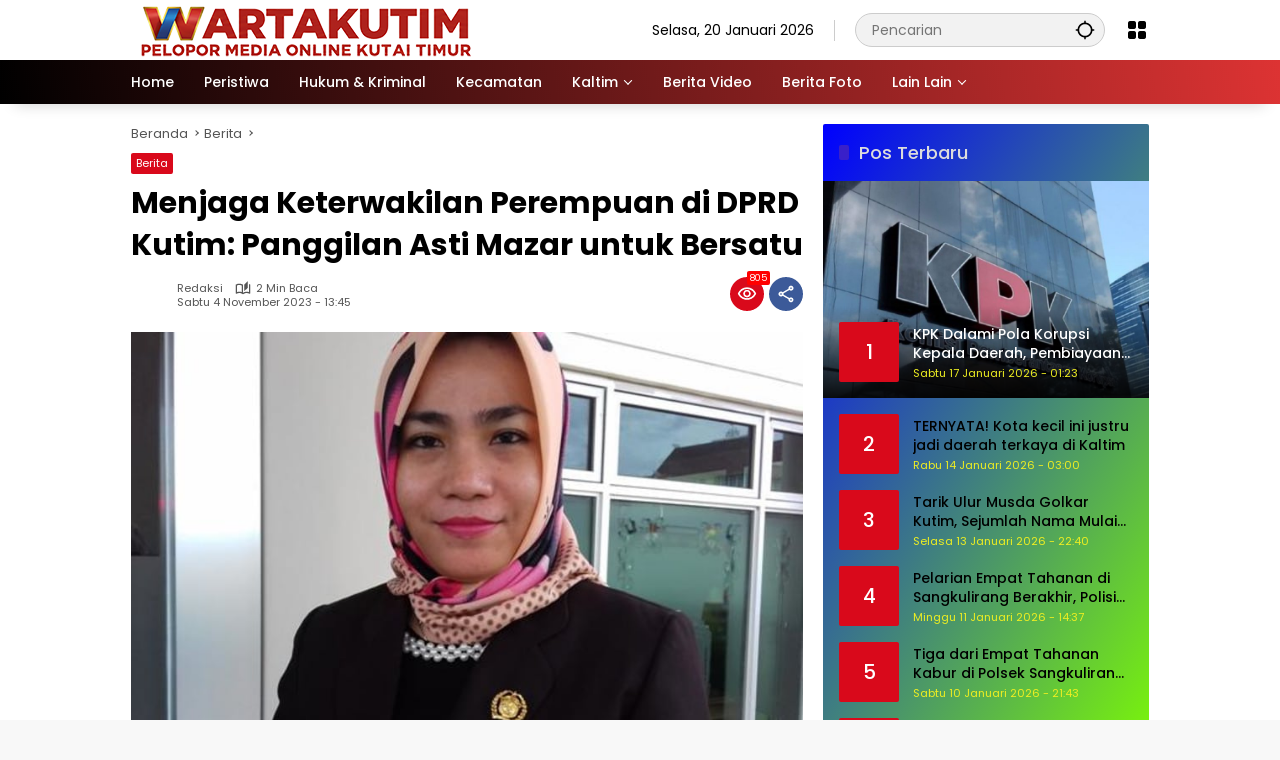

--- FILE ---
content_type: text/html; charset=UTF-8
request_url: https://wartakutim.co.id/2023/11/04/menjaga-keterwakilan-perempuan-di-dprd-kutim-panggilan-asti-mazar-untuk-bersatu/
body_size: 24518
content:
<!doctype html>
<html lang="id">
<head>
<script async src="https://pagead2.googlesyndication.com/pagead/js/adsbygoogle.js?client=ca-pub-1020073954247484"
     crossorigin="anonymous"></script>
	<meta charset="UTF-8">
	<meta name="viewport" content="width=device-width, initial-scale=1">
	<link rel="profile" href="https://gmpg.org/xfn/11">

	<meta name='robots' content='max-image-preview:large' />

	<!-- This site is optimized with the Yoast SEO Premium plugin v14.7 - https://yoast.com/wordpress/plugins/seo/ -->
	<title>Menjaga Keterwakilan Perempuan di DPRD Kutim: Panggilan Asti Mazar untuk Bersatu &ndash; WARTAKUTIM.CO.ID</title>
	<meta name="description" content="Berita Teruapdate Kutai Timur, memberikan Informasi seluas luasnya demi kebutuhan anda" />
	<meta name="robots" content="index, follow" />
	<meta name="googlebot" content="index, follow, max-snippet:-1, max-image-preview:large, max-video-preview:-1" />
	<meta name="bingbot" content="index, follow, max-snippet:-1, max-image-preview:large, max-video-preview:-1" />
	<link rel="canonical" href="https://wartakutim.co.id/2023/11/04/menjaga-keterwakilan-perempuan-di-dprd-kutim-panggilan-asti-mazar-untuk-bersatu/" />
	<meta property="og:locale" content="id_ID" />
	<meta property="og:type" content="article" />
	<meta property="og:title" content="Menjaga Keterwakilan Perempuan di DPRD Kutim: Panggilan Asti Mazar untuk Bersatu &ndash; WARTAKUTIM.CO.ID" />
	<meta property="og:description" content="Berita Teruapdate Kutai Timur, memberikan Informasi seluas luasnya demi kebutuhan anda" />
	<meta property="og:url" content="https://wartakutim.co.id/2023/11/04/menjaga-keterwakilan-perempuan-di-dprd-kutim-panggilan-asti-mazar-untuk-bersatu/" />
	<meta property="og:site_name" content="WARTAKUTIM.CO.ID" />
	<meta property="article:publisher" content="https://www.facebook.com/wartakutim/" />
	<meta property="article:published_time" content="2023-11-04T05:45:56+00:00" />
	<meta property="article:modified_time" content="2023-11-29T17:20:08+00:00" />
	<meta property="og:image" content="https://wartakutim.co.id/wp-content/uploads/2018/05/asti_mazar_golkar_dprd_kutim_jqelc0.jpg" />
	<meta property="og:image:width" content="800" />
	<meta property="og:image:height" content="556" />
	<meta name="twitter:card" content="summary_large_image" />
	<script type="application/ld+json" class="yoast-schema-graph">{"@context":"https://schema.org","@graph":[{"@type":"Organization","@id":"https://wartakutim.co.id/#organization","name":"PT. WARTAKUTIM Multimedia Kreatif","url":"https://wartakutim.co.id/","sameAs":["https://www.facebook.com/wartakutim/"],"logo":{"@type":"ImageObject","@id":"https://wartakutim.co.id/#logo","inLanguage":"id","url":"https://wartakutim.co.id/wp-content/uploads/2022/02/500.jpg","width":500,"height":504,"caption":"PT. WARTAKUTIM Multimedia Kreatif"},"image":{"@id":"https://wartakutim.co.id/#logo"}},{"@type":"WebSite","@id":"https://wartakutim.co.id/#website","url":"https://wartakutim.co.id/","name":"WARTAKUTIM.CO.ID","description":"Makin Mantap Wal....","publisher":{"@id":"https://wartakutim.co.id/#organization"},"potentialAction":[{"@type":"SearchAction","target":"https://wartakutim.co.id/?s={search_term_string}","query-input":"required name=search_term_string"}],"inLanguage":"id"},{"@type":"ImageObject","@id":"https://wartakutim.co.id/2023/11/04/menjaga-keterwakilan-perempuan-di-dprd-kutim-panggilan-asti-mazar-untuk-bersatu/#primaryimage","inLanguage":"id","url":"https://wartakutim.co.id/wp-content/uploads/2018/05/asti_mazar_golkar_dprd_kutim_jqelc0.jpg","width":800,"height":556},{"@type":"WebPage","@id":"https://wartakutim.co.id/2023/11/04/menjaga-keterwakilan-perempuan-di-dprd-kutim-panggilan-asti-mazar-untuk-bersatu/#webpage","url":"https://wartakutim.co.id/2023/11/04/menjaga-keterwakilan-perempuan-di-dprd-kutim-panggilan-asti-mazar-untuk-bersatu/","name":"Menjaga Keterwakilan Perempuan di DPRD Kutim: Panggilan Asti Mazar untuk Bersatu &ndash; WARTAKUTIM.CO.ID","isPartOf":{"@id":"https://wartakutim.co.id/#website"},"primaryImageOfPage":{"@id":"https://wartakutim.co.id/2023/11/04/menjaga-keterwakilan-perempuan-di-dprd-kutim-panggilan-asti-mazar-untuk-bersatu/#primaryimage"},"datePublished":"2023-11-04T05:45:56+00:00","dateModified":"2023-11-29T17:20:08+00:00","description":"Berita Teruapdate Kutai Timur, memberikan Informasi seluas luasnya demi kebutuhan anda","inLanguage":"id","potentialAction":[{"@type":"ReadAction","target":["https://wartakutim.co.id/2023/11/04/menjaga-keterwakilan-perempuan-di-dprd-kutim-panggilan-asti-mazar-untuk-bersatu/"]}]},{"@type":"Article","@id":"https://wartakutim.co.id/2023/11/04/menjaga-keterwakilan-perempuan-di-dprd-kutim-panggilan-asti-mazar-untuk-bersatu/#article","isPartOf":{"@id":"https://wartakutim.co.id/2023/11/04/menjaga-keterwakilan-perempuan-di-dprd-kutim-panggilan-asti-mazar-untuk-bersatu/#webpage"},"author":{"@id":"https://wartakutim.co.id/#/schema/person/338931ad1086fcf1b258de08adfb8df1"},"headline":"Menjaga Keterwakilan Perempuan di DPRD Kutim: Panggilan Asti Mazar untuk Bersatu","datePublished":"2023-11-04T05:45:56+00:00","dateModified":"2023-11-29T17:20:08+00:00","mainEntityOfPage":{"@id":"https://wartakutim.co.id/2023/11/04/menjaga-keterwakilan-perempuan-di-dprd-kutim-panggilan-asti-mazar-untuk-bersatu/#webpage"},"publisher":{"@id":"https://wartakutim.co.id/#organization"},"image":{"@id":"https://wartakutim.co.id/2023/11/04/menjaga-keterwakilan-perempuan-di-dprd-kutim-panggilan-asti-mazar-untuk-bersatu/#primaryimage"},"keywords":"DPRD II","articleSection":"Berita","inLanguage":"id"},{"@type":["Person"],"@id":"https://wartakutim.co.id/#/schema/person/338931ad1086fcf1b258de08adfb8df1","name":"Redaksi","image":{"@type":"ImageObject","@id":"https://wartakutim.co.id/#personlogo","inLanguage":"id","url":"https://secure.gravatar.com/avatar/7b8e438c80d3329c0deadec28f1910e38894028f370a02685484e0c2d4515b3a?s=96&d=wp_user_avatar&r=g","caption":"Redaksi"}}]}</script>
	<!-- / Yoast SEO Premium plugin. -->


<link rel='dns-prefetch' href='//stats.wp.com' />
<link rel='preconnect' href='//c0.wp.com' />
<link rel="alternate" type="application/rss+xml" title="WARTAKUTIM.CO.ID &raquo; Feed" href="https://wartakutim.co.id/feed/" />
<link rel="alternate" type="application/rss+xml" title="WARTAKUTIM.CO.ID &raquo; Umpan Komentar" href="https://wartakutim.co.id/comments/feed/" />
<link rel="alternate" title="oEmbed (JSON)" type="application/json+oembed" href="https://wartakutim.co.id/wp-json/oembed/1.0/embed?url=https%3A%2F%2Fwartakutim.co.id%2F2023%2F11%2F04%2Fmenjaga-keterwakilan-perempuan-di-dprd-kutim-panggilan-asti-mazar-untuk-bersatu%2F" />
<link rel="alternate" title="oEmbed (XML)" type="text/xml+oembed" href="https://wartakutim.co.id/wp-json/oembed/1.0/embed?url=https%3A%2F%2Fwartakutim.co.id%2F2023%2F11%2F04%2Fmenjaga-keterwakilan-perempuan-di-dprd-kutim-panggilan-asti-mazar-untuk-bersatu%2F&#038;format=xml" />
		
	<style id='wp-img-auto-sizes-contain-inline-css'>
img:is([sizes=auto i],[sizes^="auto," i]){contain-intrinsic-size:3000px 1500px}
/*# sourceURL=wp-img-auto-sizes-contain-inline-css */
</style>
<style id='wp-emoji-styles-inline-css'>

	img.wp-smiley, img.emoji {
		display: inline !important;
		border: none !important;
		box-shadow: none !important;
		height: 1em !important;
		width: 1em !important;
		margin: 0 0.07em !important;
		vertical-align: -0.1em !important;
		background: none !important;
		padding: 0 !important;
	}
/*# sourceURL=wp-emoji-styles-inline-css */
</style>
<link rel='stylesheet' id='wpmedia-fonts-css' href='https://wartakutim.co.id/wp-content/fonts/a38222b1b4c807bbe6fdd8130a2226fe.css?ver=1.1.7' media='all' />
<link rel='stylesheet' id='wpmedia-style-css' href='https://wartakutim.co.id/wp-content/themes/wpmedia-child/style.css?ver=1.1.7' media='all' />
<style id='wpmedia-style-inline-css'>
h1,h2,h3,h4,h5,h6,.reltitle,.site-title,.gmr-mainmenu ul > li > a,.gmr-secondmenu-dropdown ul > li > a,.gmr-sidemenu ul li a,.gmr-sidemenu .side-textsocial,.heading-text,.gmr-mobilemenu ul li a,#navigationamp ul li a{font-family:Poppins;font-weight:500;}h1 strong,h2 strong,h3 strong,h4 strong,h5 strong,h6 strong{font-weight:700;}.entry-content-single{font-size:16px;}body{font-family:Poppins;--font-reguler:400;--font-bold:700;--mainmenu-bgcolor:#000000;--mainmenu-secondbgcolor:#dd3333;--background-color:#f8f8f8;--main-color:#000000;--widget-title:#000000;--link-color-body:#000000;--hoverlink-color-body:#d9091b;--border-color:#cccccc;--button-bgcolor:#3920c9;--button-color:#ffffff;--header-bgcolor:#ffffff;--topnav-color:#000000;--topnav-link-color:#000000;--topnav-linkhover-color:#d9091b;--mainmenu-color:#ffffff;--mainmenu-hovercolor:#f1c40f;--content-bgcolor:#ffffff;--content-greycolor:#555555;--greybody-bgcolor:#eeeeee;--footer-bgcolor:#ffffff;--footer-color:#666666;--footer-linkcolor:#212121;--footer-hover-linkcolor:#d9091b;}body,body.dark-theme{--scheme-color:#d9091b;--secondscheme-color:#3920c9;--mainmenu-direction:80deg;}/* Generate Using Cache */
/*# sourceURL=wpmedia-style-inline-css */
</style>
<link rel='stylesheet' id='heateor-sc-frontend-css-css' href='https://wartakutim.co.id/wp-content/plugins/heateor-social-comments/css/front.css?ver=1.6.3' media='all' />
<link rel='stylesheet' id='wp-paginate-css' href='https://wartakutim.co.id/wp-content/plugins/wp-paginate/css/wp-paginate.css?ver=2.2.4' media='screen' />
<link rel="https://api.w.org/" href="https://wartakutim.co.id/wp-json/" /><link rel="alternate" title="JSON" type="application/json" href="https://wartakutim.co.id/wp-json/wp/v2/posts/43387" /><link rel="EditURI" type="application/rsd+xml" title="RSD" href="https://wartakutim.co.id/xmlrpc.php?rsd" />
<meta name="generator" content="WordPress 6.9" />
<link rel='shortlink' href='https://wartakutim.co.id/?p=43387' />
	<style>img#wpstats{display:none}</style>
		<link rel="icon" href="https://wartakutim.co.id/wp-content/uploads/2018/06/cropped-11111-32x32.png" sizes="32x32" />
<link rel="icon" href="https://wartakutim.co.id/wp-content/uploads/2018/06/cropped-11111-192x192.png" sizes="192x192" />
<link rel="apple-touch-icon" href="https://wartakutim.co.id/wp-content/uploads/2018/06/cropped-11111-180x180.png" />
<meta name="msapplication-TileImage" content="https://wartakutim.co.id/wp-content/uploads/2018/06/cropped-11111-270x270.png" />
<style id='global-styles-inline-css'>
:root{--wp--preset--aspect-ratio--square: 1;--wp--preset--aspect-ratio--4-3: 4/3;--wp--preset--aspect-ratio--3-4: 3/4;--wp--preset--aspect-ratio--3-2: 3/2;--wp--preset--aspect-ratio--2-3: 2/3;--wp--preset--aspect-ratio--16-9: 16/9;--wp--preset--aspect-ratio--9-16: 9/16;--wp--preset--color--black: #000000;--wp--preset--color--cyan-bluish-gray: #abb8c3;--wp--preset--color--white: #ffffff;--wp--preset--color--pale-pink: #f78da7;--wp--preset--color--vivid-red: #cf2e2e;--wp--preset--color--luminous-vivid-orange: #ff6900;--wp--preset--color--luminous-vivid-amber: #fcb900;--wp--preset--color--light-green-cyan: #7bdcb5;--wp--preset--color--vivid-green-cyan: #00d084;--wp--preset--color--pale-cyan-blue: #8ed1fc;--wp--preset--color--vivid-cyan-blue: #0693e3;--wp--preset--color--vivid-purple: #9b51e0;--wp--preset--gradient--vivid-cyan-blue-to-vivid-purple: linear-gradient(135deg,rgb(6,147,227) 0%,rgb(155,81,224) 100%);--wp--preset--gradient--light-green-cyan-to-vivid-green-cyan: linear-gradient(135deg,rgb(122,220,180) 0%,rgb(0,208,130) 100%);--wp--preset--gradient--luminous-vivid-amber-to-luminous-vivid-orange: linear-gradient(135deg,rgb(252,185,0) 0%,rgb(255,105,0) 100%);--wp--preset--gradient--luminous-vivid-orange-to-vivid-red: linear-gradient(135deg,rgb(255,105,0) 0%,rgb(207,46,46) 100%);--wp--preset--gradient--very-light-gray-to-cyan-bluish-gray: linear-gradient(135deg,rgb(238,238,238) 0%,rgb(169,184,195) 100%);--wp--preset--gradient--cool-to-warm-spectrum: linear-gradient(135deg,rgb(74,234,220) 0%,rgb(151,120,209) 20%,rgb(207,42,186) 40%,rgb(238,44,130) 60%,rgb(251,105,98) 80%,rgb(254,248,76) 100%);--wp--preset--gradient--blush-light-purple: linear-gradient(135deg,rgb(255,206,236) 0%,rgb(152,150,240) 100%);--wp--preset--gradient--blush-bordeaux: linear-gradient(135deg,rgb(254,205,165) 0%,rgb(254,45,45) 50%,rgb(107,0,62) 100%);--wp--preset--gradient--luminous-dusk: linear-gradient(135deg,rgb(255,203,112) 0%,rgb(199,81,192) 50%,rgb(65,88,208) 100%);--wp--preset--gradient--pale-ocean: linear-gradient(135deg,rgb(255,245,203) 0%,rgb(182,227,212) 50%,rgb(51,167,181) 100%);--wp--preset--gradient--electric-grass: linear-gradient(135deg,rgb(202,248,128) 0%,rgb(113,206,126) 100%);--wp--preset--gradient--midnight: linear-gradient(135deg,rgb(2,3,129) 0%,rgb(40,116,252) 100%);--wp--preset--font-size--small: 13px;--wp--preset--font-size--medium: 20px;--wp--preset--font-size--large: 36px;--wp--preset--font-size--x-large: 42px;--wp--preset--spacing--20: 0.44rem;--wp--preset--spacing--30: 0.67rem;--wp--preset--spacing--40: 1rem;--wp--preset--spacing--50: 1.5rem;--wp--preset--spacing--60: 2.25rem;--wp--preset--spacing--70: 3.38rem;--wp--preset--spacing--80: 5.06rem;--wp--preset--shadow--natural: 6px 6px 9px rgba(0, 0, 0, 0.2);--wp--preset--shadow--deep: 12px 12px 50px rgba(0, 0, 0, 0.4);--wp--preset--shadow--sharp: 6px 6px 0px rgba(0, 0, 0, 0.2);--wp--preset--shadow--outlined: 6px 6px 0px -3px rgb(255, 255, 255), 6px 6px rgb(0, 0, 0);--wp--preset--shadow--crisp: 6px 6px 0px rgb(0, 0, 0);}:where(.is-layout-flex){gap: 0.5em;}:where(.is-layout-grid){gap: 0.5em;}body .is-layout-flex{display: flex;}.is-layout-flex{flex-wrap: wrap;align-items: center;}.is-layout-flex > :is(*, div){margin: 0;}body .is-layout-grid{display: grid;}.is-layout-grid > :is(*, div){margin: 0;}:where(.wp-block-columns.is-layout-flex){gap: 2em;}:where(.wp-block-columns.is-layout-grid){gap: 2em;}:where(.wp-block-post-template.is-layout-flex){gap: 1.25em;}:where(.wp-block-post-template.is-layout-grid){gap: 1.25em;}.has-black-color{color: var(--wp--preset--color--black) !important;}.has-cyan-bluish-gray-color{color: var(--wp--preset--color--cyan-bluish-gray) !important;}.has-white-color{color: var(--wp--preset--color--white) !important;}.has-pale-pink-color{color: var(--wp--preset--color--pale-pink) !important;}.has-vivid-red-color{color: var(--wp--preset--color--vivid-red) !important;}.has-luminous-vivid-orange-color{color: var(--wp--preset--color--luminous-vivid-orange) !important;}.has-luminous-vivid-amber-color{color: var(--wp--preset--color--luminous-vivid-amber) !important;}.has-light-green-cyan-color{color: var(--wp--preset--color--light-green-cyan) !important;}.has-vivid-green-cyan-color{color: var(--wp--preset--color--vivid-green-cyan) !important;}.has-pale-cyan-blue-color{color: var(--wp--preset--color--pale-cyan-blue) !important;}.has-vivid-cyan-blue-color{color: var(--wp--preset--color--vivid-cyan-blue) !important;}.has-vivid-purple-color{color: var(--wp--preset--color--vivid-purple) !important;}.has-black-background-color{background-color: var(--wp--preset--color--black) !important;}.has-cyan-bluish-gray-background-color{background-color: var(--wp--preset--color--cyan-bluish-gray) !important;}.has-white-background-color{background-color: var(--wp--preset--color--white) !important;}.has-pale-pink-background-color{background-color: var(--wp--preset--color--pale-pink) !important;}.has-vivid-red-background-color{background-color: var(--wp--preset--color--vivid-red) !important;}.has-luminous-vivid-orange-background-color{background-color: var(--wp--preset--color--luminous-vivid-orange) !important;}.has-luminous-vivid-amber-background-color{background-color: var(--wp--preset--color--luminous-vivid-amber) !important;}.has-light-green-cyan-background-color{background-color: var(--wp--preset--color--light-green-cyan) !important;}.has-vivid-green-cyan-background-color{background-color: var(--wp--preset--color--vivid-green-cyan) !important;}.has-pale-cyan-blue-background-color{background-color: var(--wp--preset--color--pale-cyan-blue) !important;}.has-vivid-cyan-blue-background-color{background-color: var(--wp--preset--color--vivid-cyan-blue) !important;}.has-vivid-purple-background-color{background-color: var(--wp--preset--color--vivid-purple) !important;}.has-black-border-color{border-color: var(--wp--preset--color--black) !important;}.has-cyan-bluish-gray-border-color{border-color: var(--wp--preset--color--cyan-bluish-gray) !important;}.has-white-border-color{border-color: var(--wp--preset--color--white) !important;}.has-pale-pink-border-color{border-color: var(--wp--preset--color--pale-pink) !important;}.has-vivid-red-border-color{border-color: var(--wp--preset--color--vivid-red) !important;}.has-luminous-vivid-orange-border-color{border-color: var(--wp--preset--color--luminous-vivid-orange) !important;}.has-luminous-vivid-amber-border-color{border-color: var(--wp--preset--color--luminous-vivid-amber) !important;}.has-light-green-cyan-border-color{border-color: var(--wp--preset--color--light-green-cyan) !important;}.has-vivid-green-cyan-border-color{border-color: var(--wp--preset--color--vivid-green-cyan) !important;}.has-pale-cyan-blue-border-color{border-color: var(--wp--preset--color--pale-cyan-blue) !important;}.has-vivid-cyan-blue-border-color{border-color: var(--wp--preset--color--vivid-cyan-blue) !important;}.has-vivid-purple-border-color{border-color: var(--wp--preset--color--vivid-purple) !important;}.has-vivid-cyan-blue-to-vivid-purple-gradient-background{background: var(--wp--preset--gradient--vivid-cyan-blue-to-vivid-purple) !important;}.has-light-green-cyan-to-vivid-green-cyan-gradient-background{background: var(--wp--preset--gradient--light-green-cyan-to-vivid-green-cyan) !important;}.has-luminous-vivid-amber-to-luminous-vivid-orange-gradient-background{background: var(--wp--preset--gradient--luminous-vivid-amber-to-luminous-vivid-orange) !important;}.has-luminous-vivid-orange-to-vivid-red-gradient-background{background: var(--wp--preset--gradient--luminous-vivid-orange-to-vivid-red) !important;}.has-very-light-gray-to-cyan-bluish-gray-gradient-background{background: var(--wp--preset--gradient--very-light-gray-to-cyan-bluish-gray) !important;}.has-cool-to-warm-spectrum-gradient-background{background: var(--wp--preset--gradient--cool-to-warm-spectrum) !important;}.has-blush-light-purple-gradient-background{background: var(--wp--preset--gradient--blush-light-purple) !important;}.has-blush-bordeaux-gradient-background{background: var(--wp--preset--gradient--blush-bordeaux) !important;}.has-luminous-dusk-gradient-background{background: var(--wp--preset--gradient--luminous-dusk) !important;}.has-pale-ocean-gradient-background{background: var(--wp--preset--gradient--pale-ocean) !important;}.has-electric-grass-gradient-background{background: var(--wp--preset--gradient--electric-grass) !important;}.has-midnight-gradient-background{background: var(--wp--preset--gradient--midnight) !important;}.has-small-font-size{font-size: var(--wp--preset--font-size--small) !important;}.has-medium-font-size{font-size: var(--wp--preset--font-size--medium) !important;}.has-large-font-size{font-size: var(--wp--preset--font-size--large) !important;}.has-x-large-font-size{font-size: var(--wp--preset--font-size--x-large) !important;}
/*# sourceURL=global-styles-inline-css */
</style>
<style id='wpmedia-rp-3-inline-css'>
#wpmedia-rp-3 {padding: 16px;background:linear-gradient(121deg,var(--widget-color1, #0000ff) 0%, var(--widget-color2, #7fff00) 100%);}#wpmedia-rp-3 .big-thumb {margin: 0 -16px;border-radius: 0 !important;}#wpmedia-rp-3 {--widget-title:#dcdcdc;}#wpmedia-rp-3 .meta-content {color:var(--widget-meta, #eeee22);}
/*# sourceURL=wpmedia-rp-3-inline-css */
</style>
<style id='wpmedia-rp-4-inline-css'>
#wpmedia-rp-4 {padding: 16px;background:linear-gradient(360deg,var(--widget-color1, #b22222) 0%, var(--widget-color2, #ffd700) 100%);}#wpmedia-rp-4 .big-thumb {margin: 0 -16px;border-radius: 0 !important;}#wpmedia-rp-4 {--secondscheme-color:#ffff00;}#wpmedia-rp-4 .widget-subtitle {color:var(--widget-desc, #ffff00);}#wpmedia-rp-4 a {color:var(--widget-link, #ffffff);}#wpmedia-rp-4 a:hover {color:var(--widget-linkhover, #ffff00);}#wpmedia-rp-4 .meta-content {color:var(--widget-meta, #ffff00);}
/*# sourceURL=wpmedia-rp-4-inline-css */
</style>
<style id='wpmedia-rp-5-inline-css'>
#wpmedia-rp-5 {padding: 16px;background:linear-gradient(109deg,var(--widget-color1, #9acd32) 0%, var(--widget-color2, #ff6347) 100%);}#wpmedia-rp-5 .big-thumb {margin: 0 -16px;border-radius: 0 !important;}#wpmedia-rp-5 {--widget-title:#000000;}#wpmedia-rp-5 .meta-content {color:var(--widget-meta, #ffffff);}
/*# sourceURL=wpmedia-rp-5-inline-css */
</style>
<style id='wpmedia-rp-7-inline-css'>
#wpmedia-rp-7 {padding: 16px;background:linear-gradient(360deg,var(--widget-color1, #f0fff0) 0%, var(--widget-color2, #483d8b) 100%);}#wpmedia-rp-7 .big-thumb {margin: 0 -16px;border-radius: 0 !important;}
/*# sourceURL=wpmedia-rp-7-inline-css */
</style>
</head>

<body class="wp-singular post-template-default single single-post postid-43387 single-format-standard wp-custom-logo wp-embed-responsive wp-theme-wpmedia wp-child-theme-wpmedia-child idtheme kentooz">
	<a class="skip-link screen-reader-text" href="#primary">Langsung ke konten</a>
		<div id="page" class="site">
		<div id="topnavwrap" class="gmr-topnavwrap clearfix">
			<div class="container">
				<header id="masthead" class="list-flex site-header">
					<div class="row-flex gmr-navleft">
						<div class="site-branding">
							<div class="gmr-logo"><a class="custom-logo-link" href="https://wartakutim.co.id/" title="WARTAKUTIM.CO.ID" rel="home"><img class="custom-logo" src="https://wartakutim.co.id/wp-content/uploads/2025/12/cropped-logo-wartakutim-350X60.png" width="350" height="68" alt="WARTAKUTIM.CO.ID" loading="lazy" /></a></div>						</div><!-- .site-branding -->
					</div>

					<div class="row-flex gmr-navright">
						<span class="gmr-top-date" data-lang="id"></span><div class="gmr-search desktop-only">
				<form method="get" class="gmr-searchform searchform" action="https://wartakutim.co.id/">
					<input type="text" name="s" id="s" placeholder="Pencarian" />
					<input type="hidden" name="post_type[]" value="post" />
					<button type="submit" role="button" class="gmr-search-submit gmr-search-icon" aria-label="Kirim">
						<svg xmlns="http://www.w3.org/2000/svg" height="24px" viewBox="0 0 24 24" width="24px" fill="currentColor"><path d="M0 0h24v24H0V0z" fill="none"/><path d="M20.94 11c-.46-4.17-3.77-7.48-7.94-7.94V1h-2v2.06C6.83 3.52 3.52 6.83 3.06 11H1v2h2.06c.46 4.17 3.77 7.48 7.94 7.94V23h2v-2.06c4.17-.46 7.48-3.77 7.94-7.94H23v-2h-2.06zM12 19c-3.87 0-7-3.13-7-7s3.13-7 7-7 7 3.13 7 7-3.13 7-7 7z"/></svg>
					</button>
				</form>
			</div><div class="gmr-menugrid-btn gmrclick-container"><button id="menugrid-button" class="topnav-button gmrbtnclick" aria-label="Buka Menu"><svg xmlns="http://www.w3.org/2000/svg" enable-background="new 0 0 24 24" height="24px" viewBox="0 0 24 24" width="24px" fill="currentColor"><g><rect fill="none" height="24" width="24"/></g><g><g><path d="M5,11h4c1.1,0,2-0.9,2-2V5c0-1.1-0.9-2-2-2H5C3.9,3,3,3.9,3,5v4C3,10.1,3.9,11,5,11z"/><path d="M5,21h4c1.1,0,2-0.9,2-2v-4c0-1.1-0.9-2-2-2H5c-1.1,0-2,0.9-2,2v4C3,20.1,3.9,21,5,21z"/><path d="M13,5v4c0,1.1,0.9,2,2,2h4c1.1,0,2-0.9,2-2V5c0-1.1-0.9-2-2-2h-4C13.9,3,13,3.9,13,5z"/><path d="M15,21h4c1.1,0,2-0.9,2-2v-4c0-1.1-0.9-2-2-2h-4c-1.1,0-2,0.9-2,2v4C13,20.1,13.9,21,15,21z"/></g></g></svg></button><div id="dropdown-container" class="gmr-secondmenu-dropdown gmr-dropdown col-2"><ul id="secondary-menu" class="menu"><li id="menu-item-37487" class="menu-item menu-item-type-taxonomy menu-item-object-newstopic menu-item-37487"><a href="https://wartakutim.co.id/topic/samarinda/">Samarinda</a></li>
<li id="menu-item-37488" class="menu-item menu-item-type-taxonomy menu-item-object-newstopic menu-item-37488"><a href="https://wartakutim.co.id/topic/rusd-sangatta/">RUSD Sangatta</a></li>
<li id="menu-item-37489" class="menu-item menu-item-type-taxonomy menu-item-object-newstopic menu-item-37489"><a href="https://wartakutim.co.id/topic/kominfo-kutim/">Kominfo Kutim</a></li>
<li id="menu-item-37490" class="menu-item menu-item-type-taxonomy menu-item-object-newstopic menu-item-37490"><a href="https://wartakutim.co.id/topic/stiper-kutim/">STIPER Kutim</a></li>
<li id="menu-item-37491" class="menu-item menu-item-type-taxonomy menu-item-object-newstopic menu-item-37491"><a href="https://wartakutim.co.id/topic/teluk-pandan/">Teluk Pandan</a></li>
<li id="menu-item-37492" class="menu-item menu-item-type-taxonomy menu-item-object-newstopic menu-item-37492"><a href="https://wartakutim.co.id/topic/pdam/">PDAM</a></li>
<li id="menu-item-38102" class="menu-item menu-item-type-post_type menu-item-object-page menu-item-38102"><a href="https://wartakutim.co.id/polling-bacalon-gubernur-kaltim-pilgub-2024/">Polling Pilgub Kaltim 2024</a></li>
</ul></div></div><button id="gmr-responsive-menu" role="button" class="mobile-only" aria-label="Menu" data-target="#gmr-sidemenu-id" data-toggle="onoffcanvas" aria-expanded="false" rel="nofollow"><svg xmlns="http://www.w3.org/2000/svg" width="24" height="24" viewBox="0 0 24 24"><path fill="currentColor" d="m19.31 18.9l3.08 3.1L21 23.39l-3.12-3.07c-.69.43-1.51.68-2.38.68c-2.5 0-4.5-2-4.5-4.5s2-4.5 4.5-4.5s4.5 2 4.5 4.5c0 .88-.25 1.71-.69 2.4m-3.81.1a2.5 2.5 0 0 0 0-5a2.5 2.5 0 0 0 0 5M21 4v2H3V4h18M3 16v-2h6v2H3m0-5V9h18v2h-2.03c-1.01-.63-2.2-1-3.47-1s-2.46.37-3.47 1H3Z"/></svg></button>					</div>
				</header>
			</div><!-- .container -->
			<nav id="main-nav" class="main-navigation gmr-mainmenu">
				<div class="container">
					<ul id="primary-menu" class="menu"><li id="menu-item-27996" class="menu-item menu-item-type-custom menu-item-object-custom menu-item-home menu-item-27996"><a href="https://wartakutim.co.id"><span>Home</span></a></li>
<li id="menu-item-21299" class="menu-item menu-item-type-taxonomy menu-item-object-category menu-item-21299"><a href="https://wartakutim.co.id/category/peristiwa/"><span>Peristiwa</span></a></li>
<li id="menu-item-28010" class="menu-item menu-item-type-custom menu-item-object-custom menu-item-28010"><a href="https://wartakutim.co.id/category/hukum-dan-kriminal/"><span>Hukum &#038; Kriminal</span></a></li>
<li id="menu-item-21297" class="menu-item menu-item-type-taxonomy menu-item-object-category menu-item-21297"><a href="https://wartakutim.co.id/category/kecamatan-2/"><span>Kecamatan</span></a></li>
<li id="menu-item-21305" class="menu-item menu-item-type-taxonomy menu-item-object-category menu-item-has-children menu-item-21305"><a href="https://wartakutim.co.id/category/kaltim/"><span>Kaltim</span></a>
<ul class="sub-menu">
	<li id="menu-item-21302" class="menu-item menu-item-type-taxonomy menu-item-object-category menu-item-21302"><a href="https://wartakutim.co.id/category/kaltim/samarinda/"><span>Samarinda</span></a></li>
	<li id="menu-item-21303" class="menu-item menu-item-type-taxonomy menu-item-object-category menu-item-21303"><a href="https://wartakutim.co.id/category/kaltim/balikpapan/"><span>Balikpapan</span></a></li>
	<li id="menu-item-21304" class="menu-item menu-item-type-taxonomy menu-item-object-category menu-item-21304"><a href="https://wartakutim.co.id/category/kaltim/bontang/"><span>Bontang</span></a></li>
</ul>
</li>
<li id="menu-item-24243" class="menu-item menu-item-type-taxonomy menu-item-object-category menu-item-24243"><a href="https://wartakutim.co.id/category/video/"><span>Berita Video</span></a></li>
<li id="menu-item-21309" class="menu-item menu-item-type-taxonomy menu-item-object-category menu-item-21309"><a href="https://wartakutim.co.id/category/berita-foto/"><span>Berita Foto</span></a></li>
<li id="menu-item-24242" class="menu-item menu-item-type-custom menu-item-object-custom menu-item-has-children menu-item-24242"><a><span>Lain Lain</span></a>
<ul class="sub-menu">
	<li id="menu-item-21301" class="menu-item menu-item-type-taxonomy menu-item-object-category menu-item-21301"><a href="https://wartakutim.co.id/category/regional/"><span>Regional</span></a></li>
	<li id="menu-item-21300" class="menu-item menu-item-type-taxonomy menu-item-object-category menu-item-21300"><a href="https://wartakutim.co.id/category/ragam/"><span>Ragam</span></a></li>
	<li id="menu-item-21298" class="menu-item menu-item-type-taxonomy menu-item-object-category menu-item-21298"><a href="https://wartakutim.co.id/category/opini/"><span>OPINI</span></a></li>
	<li id="menu-item-21310" class="menu-item menu-item-type-taxonomy menu-item-object-category menu-item-21310"><a href="https://wartakutim.co.id/category/ekonomi/"><span>Ekonomi</span></a></li>
	<li id="menu-item-21311" class="menu-item menu-item-type-taxonomy menu-item-object-category menu-item-21311"><a href="https://wartakutim.co.id/category/olahraga/"><span>Olahraga</span></a></li>
</ul>
</li>
</ul>				</div>
			</nav><!-- #main-nav -->
		</div><!-- #topnavwrap -->

				
		
		
		<div id="content" class="gmr-content">
			<div class="container">
				<div class="row">
<main id="primary" class="site-main col-md-8">
	
<article id="post-43387" class="post type-post hentry content-single">
				<div class="breadcrumbs" itemscope itemtype="https://schema.org/BreadcrumbList">
																						<span class="first-cl" itemprop="itemListElement" itemscope itemtype="https://schema.org/ListItem">
								<a itemscope itemtype="https://schema.org/WebPage" itemprop="item" itemid="https://wartakutim.co.id/" href="https://wartakutim.co.id/"><span itemprop="name">Beranda</span></a>
								<span itemprop="position" content="1"></span>
							</span>
												<span class="separator"></span>
																											<span class="0-cl" itemprop="itemListElement" itemscope itemtype="http://schema.org/ListItem">
								<a itemscope itemtype="https://schema.org/WebPage" itemprop="item" itemid="https://wartakutim.co.id/category/berita/" href="https://wartakutim.co.id/category/berita/"><span itemprop="name">Berita</span></a>
								<span itemprop="position" content="2"></span>
							</span>
												<span class="separator"></span>
																				<span class="last-cl" itemscope itemtype="https://schema.org/ListItem">
						<span itemprop="name">Menjaga Keterwakilan Perempuan di DPRD Kutim: Panggilan Asti Mazar untuk Bersatu</span>
						<span itemprop="position" content="3"></span>
						</span>
												</div>
				<header class="entry-header entry-header-single">
		<span class="cat-links-content"><a href="https://wartakutim.co.id/category/berita/" title="Lihat semua posts di Berita">Berita</a></span><h1 class="entry-title"><strong>Menjaga Keterwakilan Perempuan di DPRD Kutim: Panggilan Asti Mazar untuk Bersatu</strong></h1><div class="list-flex clearfix"><div class="gmr-gravatar-metasingle"><a class="url" href="https://wartakutim.co.id/author/redaksi/" title="Permalink ke: Redaksi"><img alt='' src='https://secure.gravatar.com/avatar/7b8e438c80d3329c0deadec28f1910e38894028f370a02685484e0c2d4515b3a?s=40&#038;d=wp_user_avatar&#038;r=g' srcset='https://secure.gravatar.com/avatar/7b8e438c80d3329c0deadec28f1910e38894028f370a02685484e0c2d4515b3a?s=80&#038;d=wp_user_avatar&#038;r=g 2x' class='avatar avatar-40 photo img-cicle' height='40' width='40' decoding='async'/></a></div><div class="gmr-content-metasingle"><div class="meta-content"><span class="author vcard"><a class="url fn n" href="https://wartakutim.co.id/author/redaksi/" title="Redaksi">Redaksi</a></span><span class="count-text"><svg xmlns="http://www.w3.org/2000/svg" enable-background="new 0 0 24 24" height="24px" viewBox="0 0 24 24" width="24px" fill="currentColor"><g><rect fill="none" height="24" width="24" x="0"/></g><g><path d="M22.47,5.2C22,4.96,21.51,4.76,21,4.59v12.03C19.86,16.21,18.69,16,17.5,16c-1.9,0-3.78,0.54-5.5,1.58V5.48 C10.38,4.55,8.51,4,6.5,4C4.71,4,3.02,4.44,1.53,5.2C1.2,5.36,1,5.71,1,6.08v12.08c0,0.58,0.47,0.99,1,0.99 c0.16,0,0.32-0.04,0.48-0.12C3.69,18.4,5.05,18,6.5,18c2.07,0,3.98,0.82,5.5,2c1.52-1.18,3.43-2,5.5-2c1.45,0,2.81,0.4,4.02,1.04 c0.16,0.08,0.32,0.12,0.48,0.12c0.52,0,1-0.41,1-0.99V6.08C23,5.71,22.8,5.36,22.47,5.2z M10,16.62C8.86,16.21,7.69,16,6.5,16 c-1.19,0-2.36,0.21-3.5,0.62V6.71C4.11,6.24,5.28,6,6.5,6C7.7,6,8.89,6.25,10,6.72V16.62z M19,0.5l-5,5V15l5-4.5V0.5z"/></g></svg><span class="in-count-text">2 min baca</span></span></div><div class="meta-content"><span class="posted-on"><time class="entry-date published" datetime="2023-11-04T13:45:56+08:00">Sabtu 4 November 2023 - 13:45</time><time class="updated" datetime="2023-11-30T01:20:08+08:00">Kamis 30 November 2023 - 01:20</time></span></div></div><div class="gmr-content-share list-right"><div class="gmr-iconnotif"><div class="gmr-iconnotif-wrap"><svg xmlns="http://www.w3.org/2000/svg" height="24px" viewBox="0 0 24 24" width="24px" fill="currentColor"><path d="M0 0h24v24H0V0z" fill="none"/><path d="M12 6c3.79 0 7.17 2.13 8.82 5.5C19.17 14.87 15.79 17 12 17s-7.17-2.13-8.82-5.5C4.83 8.13 8.21 6 12 6m0-2C7 4 2.73 7.11 1 11.5 2.73 15.89 7 19 12 19s9.27-3.11 11-7.5C21.27 7.11 17 4 12 4zm0 5c1.38 0 2.5 1.12 2.5 2.5S13.38 14 12 14s-2.5-1.12-2.5-2.5S10.62 9 12 9m0-2c-2.48 0-4.5 2.02-4.5 4.5S9.52 16 12 16s4.5-2.02 4.5-4.5S14.48 7 12 7z"/></svg><span class="notif-number">805</span></div></div><button id="share-modal" data-modal="gmr-popupwrap" aria-label="Bagikan"><svg xmlns="http://www.w3.org/2000/svg" height="24px" viewBox="0 0 24 24" width="24px" fill="currentColor"><path d="M0 0h24v24H0V0z" fill="none"/><path d="M18 16.08c-.76 0-1.44.3-1.96.77L8.91 12.7c.05-.23.09-.46.09-.7s-.04-.47-.09-.7l7.05-4.11c.54.5 1.25.81 2.04.81 1.66 0 3-1.34 3-3s-1.34-3-3-3-3 1.34-3 3c0 .24.04.47.09.7L8.04 9.81C7.5 9.31 6.79 9 6 9c-1.66 0-3 1.34-3 3s1.34 3 3 3c.79 0 1.5-.31 2.04-.81l7.12 4.16c-.05.21-.08.43-.08.65 0 1.61 1.31 2.92 2.92 2.92s2.92-1.31 2.92-2.92c0-1.61-1.31-2.92-2.92-2.92zM18 4c.55 0 1 .45 1 1s-.45 1-1 1-1-.45-1-1 .45-1 1-1zM6 13c-.55 0-1-.45-1-1s.45-1 1-1 1 .45 1 1-.45 1-1 1zm12 7.02c-.55 0-1-.45-1-1s.45-1 1-1 1 .45 1 1-.45 1-1 1z"/></svg></button><div id="gmr-popupwrap" class="gmr-share-popup"><div class="gmr-modalbg close-modal"></div><div class="gmr-in-popup clearfix"><span class="idt-xclose close-modal">&times;</span><h4 class="main-textshare">Menjaga Keterwakilan Perempuan di DPRD Kutim: Panggilan Asti Mazar untuk Bersatu</h4><div class="content-share"><div class="second-textshare">Sebarkan artikel ini</div><ul class="gmr-socialicon-share"><li class="facebook"><a href="https://www.facebook.com/sharer/sharer.php?u=https%3A%2F%2Fwartakutim.co.id%2F2023%2F11%2F04%2Fmenjaga-keterwakilan-perempuan-di-dprd-kutim-panggilan-asti-mazar-untuk-bersatu%2F" target="_blank" rel="nofollow" data-title="Facebook" title="Facebook"><svg xmlns="http://www.w3.org/2000/svg" width="0.63em" height="1em" viewBox="0 0 320 512"><path fill="currentColor" d="m279.14 288l14.22-92.66h-88.91v-60.13c0-25.35 12.42-50.06 52.24-50.06h40.42V6.26S260.43 0 225.36 0c-73.22 0-121.08 44.38-121.08 124.72v70.62H22.89V288h81.39v224h100.17V288z"/></svg></a></li><li class="twitter"><a href="https://twitter.com/intent/tweet?url=https%3A%2F%2Fwartakutim.co.id%2F2023%2F11%2F04%2Fmenjaga-keterwakilan-perempuan-di-dprd-kutim-panggilan-asti-mazar-untuk-bersatu%2F&amp;text=Menjaga%20Keterwakilan%20Perempuan%20di%20DPRD%20Kutim%3A%20Panggilan%20Asti%20Mazar%20untuk%20Bersatu" target="_blank" rel="nofollow" data-title="Twitter" title="Twitter"><svg xmlns="http://www.w3.org/2000/svg" width="24" height="24" viewBox="0 0 24 24"><path fill="currentColor" d="M18.205 2.25h3.308l-7.227 8.26l8.502 11.24H16.13l-5.214-6.817L4.95 21.75H1.64l7.73-8.835L1.215 2.25H8.04l4.713 6.231l5.45-6.231Zm-1.161 17.52h1.833L7.045 4.126H5.078L17.044 19.77Z"/></svg></a></li><li class="telegram"><a href="https://t.me/share/url?url=https%3A%2F%2Fwartakutim.co.id%2F2023%2F11%2F04%2Fmenjaga-keterwakilan-perempuan-di-dprd-kutim-panggilan-asti-mazar-untuk-bersatu%2F&amp;text=Menjaga%20Keterwakilan%20Perempuan%20di%20DPRD%20Kutim%3A%20Panggilan%20Asti%20Mazar%20untuk%20Bersatu" target="_blank" rel="nofollow" data-title="Telegram" title="Telegram"><svg xmlns="http://www.w3.org/2000/svg" width="0.88em" height="1em" viewBox="0 0 448 512"><path fill="currentColor" d="m446.7 98.6l-67.6 318.8c-5.1 22.5-18.4 28.1-37.3 17.5l-103-75.9l-49.7 47.8c-5.5 5.5-10.1 10.1-20.7 10.1l7.4-104.9l190.9-172.5c8.3-7.4-1.8-11.5-12.9-4.1L117.8 284L16.2 252.2c-22.1-6.9-22.5-22.1 4.6-32.7L418.2 66.4c18.4-6.9 34.5 4.1 28.5 32.2z"/></svg></a></li><li class="pinterest"><a href="https://pinterest.com/pin/create/button/?url=https%3A%2F%2Fwartakutim.co.id%2F2023%2F11%2F04%2Fmenjaga-keterwakilan-perempuan-di-dprd-kutim-panggilan-asti-mazar-untuk-bersatu%2F&amp;desciption=Menjaga%20Keterwakilan%20Perempuan%20di%20DPRD%20Kutim%3A%20Panggilan%20Asti%20Mazar%20untuk%20Bersatu&amp;media=https%3A%2F%2Fwartakutim.co.id%2Fwp-content%2Fuploads%2F2018%2F05%2Fasti_mazar_golkar_dprd_kutim_jqelc0.jpg" target="_blank" rel="nofollow" data-title="Pin" title="Pin"><svg xmlns="http://www.w3.org/2000/svg" width="24" height="24" viewBox="-4.5 -2 24 24"><path fill="currentColor" d="M6.17 13.097c-.506 2.726-1.122 5.34-2.95 6.705c-.563-4.12.829-7.215 1.475-10.5c-1.102-1.91.133-5.755 2.457-4.808c2.86 1.166-2.477 7.102 1.106 7.844c3.741.774 5.269-6.683 2.949-9.109C7.855-.272 1.45 3.15 2.238 8.163c.192 1.226 1.421 1.598.491 3.29C.584 10.962-.056 9.22.027 6.897C.159 3.097 3.344.435 6.538.067c4.04-.466 7.831 1.527 8.354 5.44c.59 4.416-1.823 9.2-6.142 8.855c-1.171-.093-1.663-.69-2.58-1.265z"/></svg></a></li><li class="whatsapp"><a href="https://api.whatsapp.com/send?text=Menjaga%20Keterwakilan%20Perempuan%20di%20DPRD%20Kutim%3A%20Panggilan%20Asti%20Mazar%20untuk%20Bersatu https%3A%2F%2Fwartakutim.co.id%2F2023%2F11%2F04%2Fmenjaga-keterwakilan-perempuan-di-dprd-kutim-panggilan-asti-mazar-untuk-bersatu%2F" target="_blank" rel="nofollow" data-title="WhatsApp" title="WhatsApp"><svg xmlns="http://www.w3.org/2000/svg" width="0.88em" height="1em" viewBox="0 0 448 512"><path fill="currentColor" d="M380.9 97.1C339 55.1 283.2 32 223.9 32c-122.4 0-222 99.6-222 222c0 39.1 10.2 77.3 29.6 111L0 480l117.7-30.9c32.4 17.7 68.9 27 106.1 27h.1c122.3 0 224.1-99.6 224.1-222c0-59.3-25.2-115-67.1-157zm-157 341.6c-33.2 0-65.7-8.9-94-25.7l-6.7-4l-69.8 18.3L72 359.2l-4.4-7c-18.5-29.4-28.2-63.3-28.2-98.2c0-101.7 82.8-184.5 184.6-184.5c49.3 0 95.6 19.2 130.4 54.1c34.8 34.9 56.2 81.2 56.1 130.5c0 101.8-84.9 184.6-186.6 184.6zm101.2-138.2c-5.5-2.8-32.8-16.2-37.9-18c-5.1-1.9-8.8-2.8-12.5 2.8c-3.7 5.6-14.3 18-17.6 21.8c-3.2 3.7-6.5 4.2-12 1.4c-32.6-16.3-54-29.1-75.5-66c-5.7-9.8 5.7-9.1 16.3-30.3c1.8-3.7.9-6.9-.5-9.7c-1.4-2.8-12.5-30.1-17.1-41.2c-4.5-10.8-9.1-9.3-12.5-9.5c-3.2-.2-6.9-.2-10.6-.2c-3.7 0-9.7 1.4-14.8 6.9c-5.1 5.6-19.4 19-19.4 46.3c0 27.3 19.9 53.7 22.6 57.4c2.8 3.7 39.1 59.7 94.8 83.8c35.2 15.2 49 16.5 66.6 13.9c10.7-1.6 32.8-13.4 37.4-26.4c4.6-13 4.6-24.1 3.2-26.4c-1.3-2.5-5-3.9-10.5-6.6z"/></svg></a></li></ul></div></div></div></div></div>	</header><!-- .entry-header -->
				<figure class="post-thumbnail gmr-thumbnail-single">
				<img width="800" height="556" src="https://wartakutim.co.id/wp-content/uploads/2018/05/asti_mazar_golkar_dprd_kutim_jqelc0.jpg" class="attachment-post-thumbnail size-post-thumbnail wp-post-image" alt="" decoding="async" fetchpriority="high" srcset="https://wartakutim.co.id/wp-content/uploads/2018/05/asti_mazar_golkar_dprd_kutim_jqelc0.jpg 800w, https://wartakutim.co.id/wp-content/uploads/2018/05/asti_mazar_golkar_dprd_kutim_jqelc0-768x534.jpg 768w" sizes="(max-width: 800px) 100vw, 800px" />							</figure>
			
	<div class="single-wrap">
		<div class="entry-content entry-content-single clearfix">
			<div class="gmr-banner-beforecontent text-center"><img class="alignnone size-full wp-image-46402" src="https://wartakutim.co.id/wp-content/uploads/2025/11/Gambar-WhatsApp-2025-11-06-pukul-21.29.59_3ca88d4d-1.jpg" alt="" width="1536" height="328" /></div><p class="MsoNormal" style="text-align: justify;"><b><span lang="EN-US"><a href="https://wartakutim.co.id/2022/08/04/fraksi-pdi-perjuangan-kutim-soroti-penurunan-pad-dalam-rencana-perubahan-kua-dan-ppas-2022/untitled-2-5/" rel="attachment wp-att-38941"><img decoding="async" class="alignnone size-full wp-image-38941" src="https://wartakutim.co.id/wp-content/uploads/2022/08/BAnner-scaled.jpg" alt="" width="2560" height="512" srcset="https://wartakutim.co.id/wp-content/uploads/2022/08/BAnner-scaled.jpg 2560w, https://wartakutim.co.id/wp-content/uploads/2022/08/BAnner-768x154.jpg 768w, https://wartakutim.co.id/wp-content/uploads/2022/08/BAnner-1536x307.jpg 1536w, https://wartakutim.co.id/wp-content/uploads/2022/08/BAnner-2048x410.jpg 2048w" sizes="(max-width: 2560px) 100vw, 2560px" /></a>WARTAKUTIM.CO.ID,SANGATTA</span></b><span lang="EN-US"> &#8211;</span> Meskipun perkembangan kesetaraan gender telah mengalami peningkatan, keterwakilan perempuan di Dewan Perwakilan Rakyat Daerah (DPRD) Kutai Timur (Kutim) baru mencapai sekitar 12 persen dari total anggota. Menyikapi hal ini, Wakil Ketua DPRD Kutim, Asti Mazar, mengajak perempuan untuk berani dan aktif dalam menyuarakan hak-hak mereka di dunia politik.</p>
<p class="MsoNormal" style="text-align: justify;">Menurut Asti, untuk memenuhi kuota keterwakilan perempuan sekitar 30 persen, perempuan harus memiliki keberanian untuk bersuara, percaya diri, dan menyuarakan bahwa perempuan memiliki kemampuan yang setara dengan laki-laki. &#8220;Jangan selalu berfikir bahwa perempuan harus dibawa oleh laki-laki. Jika terus seperti itu, maka kemajuan perempuan akan terhambat. Oleh karena itu, penting untuk terus melakukan sosialisasi tentang perlunya pendidikan politik bagi perempuan setiap tahunnya, agar dapat mengubah pola pikir perempuan untuk terlibat dalam dunia politik,&#8221; ungkap Asti setelah mengikuti sosialisasi pendidikan politik yang diselenggarakan oleh Dinas Pemberdayaan Perempuan dan Anak pada 2 November 2023.</p>
<p class="MsoNormal" style="text-align: justify;">Asti juga menyoroti ke depan, khususnya menjelang pemilihan legislatif tahun 2024. Ia menyatakan bahwa agar kuota keterwakilan perempuan di DPRD Kutim terpenuhi, perempuan perlu bersatu dan memilih perempuan. &#8220;Perempuan harus memilih perempuan. Namun, terkadang masalahnya adalah ketidakpercayaan perempuan terhadap kemampuan sesama perempuan sebagai wakilnya,&#8221; tegasnya.</p>
<p class="MsoNormal" style="text-align: justify;">Menurut Asti, jika perempuan memilih perempuan, maka perempuan yang terpilih dapat lebih efektif memperjuangkan kepentingan perempuan di parlemen. &#8220;Contohnya, kegiatan sosialisasi pendidikan perempuan. Kegiatan semacam ini mungkin tidak akan pernah menjadi prioritas jika tidak ada perempuan yang memperjuangkannya. Kepentingan perempuan harus diperjuangkan oleh perempuan,&#8221; papar Asti.</p>
<p class="MsoNormal" style="text-align: justify;">Dengan demikian, Asti menyampaikan bahwa pendidikan perempuan, khususnya pendidikan politik, akan terus dilakukan secara berkelanjutan dan menjadi agenda tahunan. Upaya ini diharapkan dapat membawa kemajuan dan peningkatan keterwakilan perempuan di DPRD Kutim.</p>
<p class="MsoNormal" style="text-align: justify;"><span style="display: none; mso-hide: all;">Bagian Atas Formulir</span></p>
<p>&nbsp;</p>
<div class="page-links"> <span class="post-page-numbers current" aria-current="page">1</span> <a href="https://wartakutim.co.id/2023/11/04/menjaga-keterwakilan-perempuan-di-dprd-kutim-panggilan-asti-mazar-untuk-bersatu/2/" class="post-page-numbers">2</a><a href="https://wartakutim.co.id/2023/11/04/menjaga-keterwakilan-perempuan-di-dprd-kutim-panggilan-asti-mazar-untuk-bersatu/2/" class="post-page-numbers">&raquo;</a></div>
			<footer class="entry-footer entry-footer-single">
				<span class="tags-links"><span class="idt-tagtitle">Tag:</span> <a href="https://wartakutim.co.id/tag/dprd-ii/" rel="tag">DPRD II</a></span>												<div class="gmr-nextposts-button">
					<a href="https://wartakutim.co.id/2023/11/04/politisi-gaek-masdari-kidang-janji-wujudkan-aspirasi-warga-di-dapil-bukit-pelangi/" class="nextposts-content-link" title="Politisi Gaek, Masdari Kidang Janji Wujudkan Aspirasi Warga di Dapil Bukit Pelangi">
													<div class="post-thumbnail">
								<img width="80" height="80" src="https://wartakutim.co.id/wp-content/uploads/2021/10/BERES-Perusahaan-Didorong-Untuk-Lakukan-Vaksinasi-Untuk-Karyawan-Oleh-Masdari-Kidang-1403-90x90.jpg" class="attachment-thumbnail size-thumbnail wp-post-image" alt="" decoding="async" loading="lazy" srcset="https://wartakutim.co.id/wp-content/uploads/2021/10/BERES-Perusahaan-Didorong-Untuk-Lakukan-Vaksinasi-Untuk-Karyawan-Oleh-Masdari-Kidang-1403-90x90.jpg 90w, https://wartakutim.co.id/wp-content/uploads/2021/10/BERES-Perusahaan-Didorong-Untuk-Lakukan-Vaksinasi-Untuk-Karyawan-Oleh-Masdari-Kidang-1403-150x150.jpg 150w" sizes="auto, (max-width: 80px) 100vw, 80px" />							</div>
													<div class="nextposts-content">
							<div class="recent-title">Politisi Gaek, Masdari Kidang Janji Wujudkan Aspirasi Warga di Dapil Bukit Pelangi</div>
						</div>
						<div class="nextposts-icon">
							<svg xmlns="http://www.w3.org/2000/svg" enable-background="new 0 0 24 24" height="24px" viewBox="0 0 24 24" width="24px" fill="currentColor"><g><path d="M0,0h24v24H0V0z" fill="none"/></g><g><polygon points="6.23,20.23 8,22 18,12 8,2 6.23,3.77 14.46,12"/></g></svg>
						</div>
					</a>
				</div>
							</footer><!-- .entry-footer -->
		</div><!-- .entry-content -->
			</div>
	<div class="list-flex"><div class="gmr-content-share list-right"><ul class="gmr-socialicon-share"><li class="facebook"><a href="https://www.facebook.com/sharer/sharer.php?u=https%3A%2F%2Fwartakutim.co.id%2F2023%2F11%2F04%2Fmenjaga-keterwakilan-perempuan-di-dprd-kutim-panggilan-asti-mazar-untuk-bersatu%2F" target="_blank" rel="nofollow" data-title="Facebook" title="Facebook"><svg xmlns="http://www.w3.org/2000/svg" width="0.63em" height="1em" viewBox="0 0 320 512"><path fill="currentColor" d="m279.14 288l14.22-92.66h-88.91v-60.13c0-25.35 12.42-50.06 52.24-50.06h40.42V6.26S260.43 0 225.36 0c-73.22 0-121.08 44.38-121.08 124.72v70.62H22.89V288h81.39v224h100.17V288z"/></svg></a></li><li class="twitter"><a href="https://twitter.com/intent/tweet?url=https%3A%2F%2Fwartakutim.co.id%2F2023%2F11%2F04%2Fmenjaga-keterwakilan-perempuan-di-dprd-kutim-panggilan-asti-mazar-untuk-bersatu%2F&amp;text=Menjaga%20Keterwakilan%20Perempuan%20di%20DPRD%20Kutim%3A%20Panggilan%20Asti%20Mazar%20untuk%20Bersatu" target="_blank" rel="nofollow" data-title="Twitter" title="Twitter"><svg xmlns="http://www.w3.org/2000/svg" width="24" height="24" viewBox="0 0 24 24"><path fill="currentColor" d="M18.205 2.25h3.308l-7.227 8.26l8.502 11.24H16.13l-5.214-6.817L4.95 21.75H1.64l7.73-8.835L1.215 2.25H8.04l4.713 6.231l5.45-6.231Zm-1.161 17.52h1.833L7.045 4.126H5.078L17.044 19.77Z"/></svg></a></li><li class="telegram"><a href="https://t.me/share/url?url=https%3A%2F%2Fwartakutim.co.id%2F2023%2F11%2F04%2Fmenjaga-keterwakilan-perempuan-di-dprd-kutim-panggilan-asti-mazar-untuk-bersatu%2F&amp;text=Menjaga%20Keterwakilan%20Perempuan%20di%20DPRD%20Kutim%3A%20Panggilan%20Asti%20Mazar%20untuk%20Bersatu" target="_blank" rel="nofollow" data-title="Telegram" title="Telegram"><svg xmlns="http://www.w3.org/2000/svg" width="0.88em" height="1em" viewBox="0 0 448 512"><path fill="currentColor" d="m446.7 98.6l-67.6 318.8c-5.1 22.5-18.4 28.1-37.3 17.5l-103-75.9l-49.7 47.8c-5.5 5.5-10.1 10.1-20.7 10.1l7.4-104.9l190.9-172.5c8.3-7.4-1.8-11.5-12.9-4.1L117.8 284L16.2 252.2c-22.1-6.9-22.5-22.1 4.6-32.7L418.2 66.4c18.4-6.9 34.5 4.1 28.5 32.2z"/></svg></a></li><li class="whatsapp"><a href="https://api.whatsapp.com/send?text=Menjaga%20Keterwakilan%20Perempuan%20di%20DPRD%20Kutim%3A%20Panggilan%20Asti%20Mazar%20untuk%20Bersatu https%3A%2F%2Fwartakutim.co.id%2F2023%2F11%2F04%2Fmenjaga-keterwakilan-perempuan-di-dprd-kutim-panggilan-asti-mazar-untuk-bersatu%2F" target="_blank" rel="nofollow" data-title="WhatsApp" title="WhatsApp"><svg xmlns="http://www.w3.org/2000/svg" width="0.88em" height="1em" viewBox="0 0 448 512"><path fill="currentColor" d="M380.9 97.1C339 55.1 283.2 32 223.9 32c-122.4 0-222 99.6-222 222c0 39.1 10.2 77.3 29.6 111L0 480l117.7-30.9c32.4 17.7 68.9 27 106.1 27h.1c122.3 0 224.1-99.6 224.1-222c0-59.3-25.2-115-67.1-157zm-157 341.6c-33.2 0-65.7-8.9-94-25.7l-6.7-4l-69.8 18.3L72 359.2l-4.4-7c-18.5-29.4-28.2-63.3-28.2-98.2c0-101.7 82.8-184.5 184.6-184.5c49.3 0 95.6 19.2 130.4 54.1c34.8 34.9 56.2 81.2 56.1 130.5c0 101.8-84.9 184.6-186.6 184.6zm101.2-138.2c-5.5-2.8-32.8-16.2-37.9-18c-5.1-1.9-8.8-2.8-12.5 2.8c-3.7 5.6-14.3 18-17.6 21.8c-3.2 3.7-6.5 4.2-12 1.4c-32.6-16.3-54-29.1-75.5-66c-5.7-9.8 5.7-9.1 16.3-30.3c1.8-3.7.9-6.9-.5-9.7c-1.4-2.8-12.5-30.1-17.1-41.2c-4.5-10.8-9.1-9.3-12.5-9.5c-3.2-.2-6.9-.2-10.6-.2c-3.7 0-9.7 1.4-14.8 6.9c-5.1 5.6-19.4 19-19.4 46.3c0 27.3 19.9 53.7 22.6 57.4c2.8 3.7 39.1 59.7 94.8 83.8c35.2 15.2 49 16.5 66.6 13.9c10.7-1.6 32.8-13.4 37.4-26.4c4.6-13 4.6-24.1 3.2-26.4c-1.3-2.5-5-3.9-10.5-6.6z"/></svg></a></li></ul></div></div><div class="gmr-related-post"><h3 class="related-text sub-title">Pos Terkait</h3><div class="wpmedia-list-gallery related-gallery"><div class="list-gallery"><div class="module-smallthumb"><a href="https://wartakutim.co.id/2026/01/17/kpk-dalami-pola-korupsi-kepala-daerah-pembiayaan-pilkada-disorot/" class="post-thumbnail" title="KPK Dalami Pola Korupsi Kepala Daerah, Pembiayaan Pilkada Disorot" rel="bookmark"><img width="330" height="220" src="https://wartakutim.co.id/wp-content/uploads/2023/06/kpk-gedung-ilustrasi-antara-768x512.jpg" class="attachment-medium_large size-medium_large wp-post-image" alt="Petugas Rutan KPK di Duga Terlibat Cabuli Istri Tahanan" decoding="async" loading="lazy" srcset="https://wartakutim.co.id/wp-content/uploads/2023/06/kpk-gedung-ilustrasi-antara-768x512.jpg 768w, https://wartakutim.co.id/wp-content/uploads/2023/06/kpk-gedung-ilustrasi-antara.jpg 1000w" sizes="auto, (max-width: 330px) 100vw, 330px" /></a><span class="cat-links-content"><a href="https://wartakutim.co.id/category/berita/" title="Lihat semua posts di Berita">Berita</a></span></div><div class="list-gallery-title"><a href="https://wartakutim.co.id/2026/01/17/kpk-dalami-pola-korupsi-kepala-daerah-pembiayaan-pilkada-disorot/" class="recent-title heading-text" title="KPK Dalami Pola Korupsi Kepala Daerah, Pembiayaan Pilkada Disorot" rel="bookmark">KPK Dalami Pola Korupsi Kepala Daerah, Pembiayaan Pilkada Disorot</a></div></div><div class="list-gallery"><div class="module-smallthumb"><a href="https://wartakutim.co.id/2026/01/14/ternyata-kota-kecil-ini-justru-jadi-daerah-terkaya-di-kaltim/" class="post-thumbnail" title="TERNYATA! Kota kecil ini justru jadi daerah terkaya di Kaltim" rel="bookmark"><img width="350" height="220" src="https://wartakutim.co.id/wp-content/uploads/2026/01/ChatGPT-Image-Jan-12-2026-10_55_22-PM-350x220.png" class="attachment-medium_large size-medium_large wp-post-image" alt="" decoding="async" loading="lazy" /><div class="svg-format gmr-format-video"></div></a><span class="cat-links-content"><a href="https://wartakutim.co.id/category/berita/" title="Lihat semua posts di Berita">Berita</a></span></div><div class="list-gallery-title"><a href="https://wartakutim.co.id/2026/01/14/ternyata-kota-kecil-ini-justru-jadi-daerah-terkaya-di-kaltim/" class="recent-title heading-text" title="TERNYATA! Kota kecil ini justru jadi daerah terkaya di Kaltim" rel="bookmark">TERNYATA! Kota kecil ini justru jadi daerah terkaya di Kaltim</a></div></div><div class="list-gallery"><div class="module-smallthumb"><a href="https://wartakutim.co.id/2026/01/13/tarik-ulur-musda-golkar-kutim-sejumlah-nama-mulai-mencuat/" class="post-thumbnail" title="Tarik Ulur Musda Golkar Kutim, Sejumlah Nama Mulai Mencuat" rel="bookmark"><img width="350" height="220" src="https://wartakutim.co.id/wp-content/uploads/2026/01/Tarik-Ulur-Musda-Golkar-Kutim-Sejumlah-Nama-Mulai-Mencuat-350x220.png" class="attachment-medium_large size-medium_large wp-post-image" alt="" decoding="async" loading="lazy" /></a><span class="cat-links-content"><a href="https://wartakutim.co.id/category/berita/" title="Lihat semua posts di Berita">Berita</a></span></div><div class="list-gallery-title"><a href="https://wartakutim.co.id/2026/01/13/tarik-ulur-musda-golkar-kutim-sejumlah-nama-mulai-mencuat/" class="recent-title heading-text" title="Tarik Ulur Musda Golkar Kutim, Sejumlah Nama Mulai Mencuat" rel="bookmark">Tarik Ulur Musda Golkar Kutim, Sejumlah Nama Mulai Mencuat</a></div></div><div class="list-gallery"><div class="module-smallthumb"><a href="https://wartakutim.co.id/2025/12/20/kutai-timur-raih-juara-2-umum-kampung-pancasila-tingkat-nasional/" class="post-thumbnail" title="Kutai Timur Raih Juara 2 Umum Kampung Pancasila Tingkat Nasional" rel="bookmark"><img width="350" height="220" src="https://wartakutim.co.id/wp-content/uploads/2025/12/WhatsApp-Image-2025-12-19-at-19.16.08-350x220.jpeg" class="attachment-medium_large size-medium_large wp-post-image" alt="" decoding="async" loading="lazy" /></a><span class="cat-links-content"><a href="https://wartakutim.co.id/category/berita/" title="Lihat semua posts di Berita">Berita</a></span></div><div class="list-gallery-title"><a href="https://wartakutim.co.id/2025/12/20/kutai-timur-raih-juara-2-umum-kampung-pancasila-tingkat-nasional/" class="recent-title heading-text" title="Kutai Timur Raih Juara 2 Umum Kampung Pancasila Tingkat Nasional" rel="bookmark">Kutai Timur Raih Juara 2 Umum Kampung Pancasila Tingkat Nasional</a></div></div><div class="list-gallery"><div class="module-smallthumb"><a href="https://wartakutim.co.id/2025/12/02/bupati-ardiansyah-instruksikan-diskominfo-pasang-videotron-tambahan-untuk-peringatan-dini-bmkg/" class="post-thumbnail" title="Bupati Ardiansyah Instruksikan Diskominfo Pasang Videotron Tambahan untuk Peringatan Dini BMKG" rel="bookmark"><img width="350" height="220" src="https://wartakutim.co.id/wp-content/uploads/2025/12/41ed344f-3b0a-44ae-b3ca-a9075581d4dd-1024x684-1-350x220.jpeg" class="attachment-medium_large size-medium_large wp-post-image" alt="" decoding="async" loading="lazy" /></a><span class="cat-links-content"><a href="https://wartakutim.co.id/category/berita/" title="Lihat semua posts di Berita">Berita</a></span></div><div class="list-gallery-title"><a href="https://wartakutim.co.id/2025/12/02/bupati-ardiansyah-instruksikan-diskominfo-pasang-videotron-tambahan-untuk-peringatan-dini-bmkg/" class="recent-title heading-text" title="Bupati Ardiansyah Instruksikan Diskominfo Pasang Videotron Tambahan untuk Peringatan Dini BMKG" rel="bookmark">Bupati Ardiansyah Instruksikan Diskominfo Pasang Videotron Tambahan untuk Peringatan Dini BMKG</a></div></div><div class="list-gallery"><div class="module-smallthumb"><a href="https://wartakutim.co.id/2025/12/02/disdikbud-kutim-pertahankan-besaran-honor-lama-sesuai-zona-penugasan/" class="post-thumbnail" title="Disdikbud Kutim Pertahankan Besaran Honor Lama Sesuai Zona Penugasan" rel="bookmark"><img width="350" height="197" src="https://wartakutim.co.id/wp-content/uploads/2023/06/kEPALA-diNAS-PENDIDIKAN-KUTAI-TIMUR-MULYONO-768x432.jpg" class="attachment-medium_large size-medium_large wp-post-image" alt="4 Jalur PPDB Memungkinkan Bisa Terjadinya Pungli dan Gratifikasi" decoding="async" loading="lazy" srcset="https://wartakutim.co.id/wp-content/uploads/2023/06/kEPALA-diNAS-PENDIDIKAN-KUTAI-TIMUR-MULYONO-768x432.jpg 768w, https://wartakutim.co.id/wp-content/uploads/2023/06/kEPALA-diNAS-PENDIDIKAN-KUTAI-TIMUR-MULYONO-400x225.jpg 400w, https://wartakutim.co.id/wp-content/uploads/2023/06/kEPALA-diNAS-PENDIDIKAN-KUTAI-TIMUR-MULYONO-1536x864.jpg 1536w, https://wartakutim.co.id/wp-content/uploads/2023/06/kEPALA-diNAS-PENDIDIKAN-KUTAI-TIMUR-MULYONO-250x140.jpg 250w, https://wartakutim.co.id/wp-content/uploads/2023/06/kEPALA-diNAS-PENDIDIKAN-KUTAI-TIMUR-MULYONO.jpg 1920w" sizes="auto, (max-width: 350px) 100vw, 350px" /></a><span class="cat-links-content"><a href="https://wartakutim.co.id/category/berita/" title="Lihat semua posts di Berita">Berita</a></span></div><div class="list-gallery-title"><a href="https://wartakutim.co.id/2025/12/02/disdikbud-kutim-pertahankan-besaran-honor-lama-sesuai-zona-penugasan/" class="recent-title heading-text" title="Disdikbud Kutim Pertahankan Besaran Honor Lama Sesuai Zona Penugasan" rel="bookmark">Disdikbud Kutim Pertahankan Besaran Honor Lama Sesuai Zona Penugasan</a></div></div></div></div>
</article><!-- #post-43387 -->
<div class="gmr-related-post"><h3 class="related-text sub-title">Baca Juga</h3><article class="post type-post"><div class="box-item"><a href="https://wartakutim.co.id/2026/01/17/kpk-dalami-pola-korupsi-kepala-daerah-pembiayaan-pilkada-disorot/" class="post-thumbnail" title="KPK Dalami Pola Korupsi Kepala Daerah, Pembiayaan Pilkada Disorot" rel="bookmark"><img width="171" height="130" src="https://wartakutim.co.id/wp-content/uploads/2023/06/kpk-gedung-ilustrasi-antara-250x190.jpg" class="attachment-medium size-medium wp-post-image" alt="Petugas Rutan KPK di Duga Terlibat Cabuli Istri Tahanan" decoding="async" loading="lazy" srcset="https://wartakutim.co.id/wp-content/uploads/2023/06/kpk-gedung-ilustrasi-antara-250x190.jpg 250w, https://wartakutim.co.id/wp-content/uploads/2023/06/kpk-gedung-ilustrasi-antara-100x75.jpg 100w" sizes="auto, (max-width: 171px) 100vw, 171px" /></a><div class="box-content"><div class="reltitle"><a href="https://wartakutim.co.id/2026/01/17/kpk-dalami-pola-korupsi-kepala-daerah-pembiayaan-pilkada-disorot/" title="KPK Dalami Pola Korupsi Kepala Daerah, Pembiayaan Pilkada Disorot" rel="bookmark">KPK Dalami Pola Korupsi Kepala Daerah, Pembiayaan Pilkada Disorot</a></div><div class="gmr-meta-topic"><span class="meta-content"><span class="cat-links-content"><a href="https://wartakutim.co.id/category/berita/" title="Lihat semua posts di Berita">Berita</a></span><span class="posted-on"><time class="entry-date published updated" datetime="2026-01-17T01:23:30+08:00">Sabtu 17 Januari 2026 - 01:23</time></span></span></div><div class="entry-content entry-content-archive"><p>JAKARTA &#8211; Komisi Pemberantasan Korupsi (KPK) tengah menaruh&#8230;</p>
</div></div></div></article><article class="post type-post"><div class="box-item gmr-focus-news"><a href="https://wartakutim.co.id/2026/01/14/ternyata-kota-kecil-ini-justru-jadi-daerah-terkaya-di-kaltim/" class="post-thumbnail" title="TERNYATA! Kota kecil ini justru jadi daerah terkaya di Kaltim" rel="bookmark"><img width="350" height="220" src="https://wartakutim.co.id/wp-content/uploads/2026/01/ChatGPT-Image-Jan-12-2026-10_55_22-PM-350x220.png" class="attachment-medium_large size-medium_large wp-post-image" alt="" decoding="async" loading="lazy" /><div class="svg-format gmr-format-video"></div></a><div class="box-content"><div class="reltitle"><a href="https://wartakutim.co.id/2026/01/14/ternyata-kota-kecil-ini-justru-jadi-daerah-terkaya-di-kaltim/" title="TERNYATA! Kota kecil ini justru jadi daerah terkaya di Kaltim" rel="bookmark">TERNYATA! Kota kecil ini justru jadi daerah terkaya di Kaltim</a></div><div class="gmr-meta-topic"><span class="meta-content"><span class="cat-links-content"><a href="https://wartakutim.co.id/category/berita/" title="Lihat semua posts di Berita">Berita</a></span><span class="posted-on"><time class="entry-date published" datetime="2026-01-14T03:00:38+08:00">Rabu 14 Januari 2026 - 03:00</time><time class="updated" datetime="2026-01-14T04:06:58+08:00">Rabu 14 Januari 2026 - 04:06</time></span></span></div><div class="entry-content entry-content-archive"><p>SAMARINDA – Data mengenai kekuatan ekonomi kabupaten/kota di&#8230;</p>
</div></div></div></article><article class="post type-post"><div class="box-item"><a href="https://wartakutim.co.id/2026/01/13/tarik-ulur-musda-golkar-kutim-sejumlah-nama-mulai-mencuat/" class="post-thumbnail" title="Tarik Ulur Musda Golkar Kutim, Sejumlah Nama Mulai Mencuat" rel="bookmark"><img width="180" height="130" src="https://wartakutim.co.id/wp-content/uploads/2026/01/Tarik-Ulur-Musda-Golkar-Kutim-Sejumlah-Nama-Mulai-Mencuat-180x130.png" class="attachment-medium size-medium wp-post-image" alt="" decoding="async" loading="lazy" /></a><div class="box-content"><div class="reltitle"><a href="https://wartakutim.co.id/2026/01/13/tarik-ulur-musda-golkar-kutim-sejumlah-nama-mulai-mencuat/" title="Tarik Ulur Musda Golkar Kutim, Sejumlah Nama Mulai Mencuat" rel="bookmark">Tarik Ulur Musda Golkar Kutim, Sejumlah Nama Mulai Mencuat</a></div><div class="gmr-meta-topic"><span class="meta-content"><span class="cat-links-content"><a href="https://wartakutim.co.id/category/berita/" title="Lihat semua posts di Berita">Berita</a></span><span class="posted-on"><time class="entry-date published updated" datetime="2026-01-13T22:40:58+08:00">Selasa 13 Januari 2026 - 22:40</time></span></span></div><div class="entry-content entry-content-archive"><p>Kutai Timur – Pelaksanaan Musyawarah Daerah (Musda) Partai&#8230;</p>
</div></div></div></article><article class="post type-post"><div class="box-item"><a href="https://wartakutim.co.id/2025/12/20/kutai-timur-raih-juara-2-umum-kampung-pancasila-tingkat-nasional/" class="post-thumbnail" title="Kutai Timur Raih Juara 2 Umum Kampung Pancasila Tingkat Nasional" rel="bookmark"><img width="180" height="130" src="https://wartakutim.co.id/wp-content/uploads/2025/12/WhatsApp-Image-2025-12-19-at-19.16.08-180x130.jpeg" class="attachment-medium size-medium wp-post-image" alt="" decoding="async" loading="lazy" /></a><div class="box-content"><div class="reltitle"><a href="https://wartakutim.co.id/2025/12/20/kutai-timur-raih-juara-2-umum-kampung-pancasila-tingkat-nasional/" title="Kutai Timur Raih Juara 2 Umum Kampung Pancasila Tingkat Nasional" rel="bookmark">Kutai Timur Raih Juara 2 Umum Kampung Pancasila Tingkat Nasional</a></div><div class="gmr-meta-topic"><span class="meta-content"><span class="cat-links-content"><a href="https://wartakutim.co.id/category/berita/" title="Lihat semua posts di Berita">Berita</a></span><span class="posted-on"><time class="entry-date published" datetime="2025-12-20T17:57:01+08:00">Sabtu 20 Desember 2025 - 17:57</time><time class="updated" datetime="2025-12-21T17:58:16+08:00">Minggu 21 Desember 2025 - 17:58</time></span></span></div><div class="entry-content entry-content-archive"><p>KUTAI TIMUR – Kabupaten Kutai Timur berhasil meraih&#8230;</p>
</div></div></div></article><article class="post type-post"><div class="box-item"><a href="https://wartakutim.co.id/2025/12/02/bupati-ardiansyah-instruksikan-diskominfo-pasang-videotron-tambahan-untuk-peringatan-dini-bmkg/" class="post-thumbnail" title="Bupati Ardiansyah Instruksikan Diskominfo Pasang Videotron Tambahan untuk Peringatan Dini BMKG" rel="bookmark"><img width="180" height="130" src="https://wartakutim.co.id/wp-content/uploads/2025/12/41ed344f-3b0a-44ae-b3ca-a9075581d4dd-1024x684-1-180x130.jpeg" class="attachment-medium size-medium wp-post-image" alt="" decoding="async" loading="lazy" /></a><div class="box-content"><div class="reltitle"><a href="https://wartakutim.co.id/2025/12/02/bupati-ardiansyah-instruksikan-diskominfo-pasang-videotron-tambahan-untuk-peringatan-dini-bmkg/" title="Bupati Ardiansyah Instruksikan Diskominfo Pasang Videotron Tambahan untuk Peringatan Dini BMKG" rel="bookmark">Bupati Ardiansyah Instruksikan Diskominfo Pasang Videotron Tambahan untuk Peringatan Dini BMKG</a></div><div class="gmr-meta-topic"><span class="meta-content"><span class="cat-links-content"><a href="https://wartakutim.co.id/category/berita/" title="Lihat semua posts di Berita">Berita</a></span><span class="posted-on"><time class="entry-date published" datetime="2025-12-02T01:40:58+08:00">Selasa 2 Desember 2025 - 01:40</time><time class="updated" datetime="2025-12-03T01:07:54+08:00">Rabu 3 Desember 2025 - 01:07</time></span></span></div><div class="entry-content entry-content-archive"><p>SANGATTA – Menjelang perayaan Natal 2025 dan Tahun&#8230;</p>
</div></div></div></article><article class="post type-post"><div class="box-item"><a href="https://wartakutim.co.id/2025/12/02/disdikbud-kutim-pertahankan-besaran-honor-lama-sesuai-zona-penugasan/" class="post-thumbnail" title="Disdikbud Kutim Pertahankan Besaran Honor Lama Sesuai Zona Penugasan" rel="bookmark"><img width="171" height="130" src="https://wartakutim.co.id/wp-content/uploads/2023/06/kEPALA-diNAS-PENDIDIKAN-KUTAI-TIMUR-MULYONO-250x190.jpg" class="attachment-medium size-medium wp-post-image" alt="4 Jalur PPDB Memungkinkan Bisa Terjadinya Pungli dan Gratifikasi" decoding="async" loading="lazy" srcset="https://wartakutim.co.id/wp-content/uploads/2023/06/kEPALA-diNAS-PENDIDIKAN-KUTAI-TIMUR-MULYONO-250x190.jpg 250w, https://wartakutim.co.id/wp-content/uploads/2023/06/kEPALA-diNAS-PENDIDIKAN-KUTAI-TIMUR-MULYONO-100x75.jpg 100w" sizes="auto, (max-width: 171px) 100vw, 171px" /></a><div class="box-content"><div class="reltitle"><a href="https://wartakutim.co.id/2025/12/02/disdikbud-kutim-pertahankan-besaran-honor-lama-sesuai-zona-penugasan/" title="Disdikbud Kutim Pertahankan Besaran Honor Lama Sesuai Zona Penugasan" rel="bookmark">Disdikbud Kutim Pertahankan Besaran Honor Lama Sesuai Zona Penugasan</a></div><div class="gmr-meta-topic"><span class="meta-content"><span class="cat-links-content"><a href="https://wartakutim.co.id/category/berita/" title="Lihat semua posts di Berita">Berita</a></span><span class="posted-on"><time class="entry-date published" datetime="2025-12-02T01:01:46+08:00">Selasa 2 Desember 2025 - 01:01</time><time class="updated" datetime="2025-12-02T01:03:23+08:00">Selasa 2 Desember 2025 - 01:03</time></span></span></div><div class="entry-content entry-content-archive"><p>SANGATTA – Dinas Pendidikan dan Kebudayaan (Disdikbud) Kabupaten&#8230;</p>
</div></div></div></article></div>
</main><!-- #main -->


<aside id="secondary" class="widget-area col-md-4 pos-sticky">
	<section id="wpmedia-rp-3" class="widget wpmedia-recent"><div class="page-header widget-titlewrap"><h2 class="widget-title">Pos Terbaru</h2></div>				<ul class="wpmedia-rp-widget">
												<li class="clearfix">
																	<a class="post-thumbnail big-thumb" href="https://wartakutim.co.id/2026/01/17/kpk-dalami-pola-korupsi-kepala-daerah-pembiayaan-pilkada-disorot/" title="KPK Dalami Pola Korupsi Kepala Daerah, Pembiayaan Pilkada Disorot">
										<img width="330" height="220" src="https://wartakutim.co.id/wp-content/uploads/2023/06/kpk-gedung-ilustrasi-antara-768x512.jpg" class="attachment-medium_large size-medium_large wp-post-image" alt="KPK Dalami Pola Korupsi Kepala Daerah, Pembiayaan Pilkada Disorot" decoding="async" loading="lazy" srcset="https://wartakutim.co.id/wp-content/uploads/2023/06/kpk-gedung-ilustrasi-antara-768x512.jpg 768w, https://wartakutim.co.id/wp-content/uploads/2023/06/kpk-gedung-ilustrasi-antara.jpg 1000w" sizes="auto, (max-width: 330px) 100vw, 330px" /><div class="inner-thumbnail"><div class="rp-number heading-text">1</div><div class="recent-content"><span class="recent-title heading-text">KPK Dalami Pola Korupsi Kepala Daerah, Pembiayaan Pilkada Disorot</span><div class="meta-content"><span class="posted-on"><time class="entry-date published updated" datetime="2026-01-17T01:23:30+08:00">Sabtu 17 Januari 2026 - 01:23</time></span></div></div></div>									</a>
																</li>
														<li class="clearfix">
								<div class="rp-number heading-text">2</div><div class="recent-content"><a class="recent-title heading-text" href="https://wartakutim.co.id/2026/01/14/ternyata-kota-kecil-ini-justru-jadi-daerah-terkaya-di-kaltim/" title="TERNYATA! Kota kecil ini justru jadi daerah terkaya di Kaltim" rel="bookmark">TERNYATA! Kota kecil ini justru jadi daerah terkaya di Kaltim</a><div class="meta-content"><span class="posted-on"><time class="entry-date published" datetime="2026-01-14T03:00:38+08:00">Rabu 14 Januari 2026 - 03:00</time><time class="updated" datetime="2026-01-14T04:06:58+08:00">Rabu 14 Januari 2026 - 04:06</time></span></div></div>							</li>
														<li class="clearfix">
								<div class="rp-number heading-text">3</div><div class="recent-content"><a class="recent-title heading-text" href="https://wartakutim.co.id/2026/01/13/tarik-ulur-musda-golkar-kutim-sejumlah-nama-mulai-mencuat/" title="Tarik Ulur Musda Golkar Kutim, Sejumlah Nama Mulai Mencuat" rel="bookmark">Tarik Ulur Musda Golkar Kutim, Sejumlah Nama Mulai Mencuat</a><div class="meta-content"><span class="posted-on"><time class="entry-date published updated" datetime="2026-01-13T22:40:58+08:00">Selasa 13 Januari 2026 - 22:40</time></span></div></div>							</li>
														<li class="clearfix">
								<div class="rp-number heading-text">4</div><div class="recent-content"><a class="recent-title heading-text" href="https://wartakutim.co.id/2026/01/11/pelarian-empat-tahanan-di-sangkulirang-berakhir-polisi-pastikan-situasi-kondusif/" title="Pelarian Empat Tahanan di Sangkulirang Berakhir, Polisi Pastikan Situasi Kondusif" rel="bookmark">Pelarian Empat Tahanan di Sangkulirang Berakhir, Polisi Pastikan Situasi Kondusif</a><div class="meta-content"><span class="posted-on"><time class="entry-date published" datetime="2026-01-11T14:37:51+08:00">Minggu 11 Januari 2026 - 14:37</time><time class="updated" datetime="2026-01-14T04:09:09+08:00">Rabu 14 Januari 2026 - 04:09</time></span></div></div>							</li>
														<li class="clearfix">
								<div class="rp-number heading-text">5</div><div class="recent-content"><a class="recent-title heading-text" href="https://wartakutim.co.id/2026/01/10/tiga-dari-empat-tahanan-kabur-di-polsek-sangkulirang-kembali-ditangkap/" title="Tiga dari Empat Tahanan Kabur di Polsek Sangkulirang Kembali Ditangkap" rel="bookmark">Tiga dari Empat Tahanan Kabur di Polsek Sangkulirang Kembali Ditangkap</a><div class="meta-content"><span class="posted-on"><time class="entry-date published updated" datetime="2026-01-10T21:43:47+08:00">Sabtu 10 Januari 2026 - 21:43</time></span></div></div>							</li>
														<li class="clearfix">
								<div class="rp-number heading-text">6</div><div class="recent-content"><a class="recent-title heading-text" href="https://wartakutim.co.id/2026/01/10/pemkab-kutim-raih-penghargaan-infrastruktur-di-hut-kaltim-ke-69/" title="Pemkab Kutim Raih Penghargaan Infrastruktur di HUT Kaltim ke-69" rel="bookmark">Pemkab Kutim Raih Penghargaan Infrastruktur di HUT Kaltim ke-69</a><div class="meta-content"><span class="posted-on"><time class="entry-date published" datetime="2026-01-10T09:03:14+08:00">Sabtu 10 Januari 2026 - 09:03</time><time class="updated" datetime="2026-01-10T09:03:30+08:00">Sabtu 10 Januari 2026 - 09:03</time></span></div></div>							</li>
											</ul>
				</section><section id="wpmedia-rp-4" class="widget wpmedia-recent"><div class="page-header widget-titlewrap"><h2 class="widget-title">WARTA OLAHRAGA</h2></div>				<ul class="wpmedia-rp-widget">
												<li class="clearfix">
																	<a class="post-thumbnail big-thumb" href="https://wartakutim.co.id/2025/12/04/persikutim-united-matangkan-persiapan-hadapi-persibo-meski-ditinggal-pemain-kunci/" title="Persikutim United Matangkan Persiapan Hadapi Persibo Meski Ditinggal Pemain Kunci">
										<img width="350" height="220" src="https://wartakutim.co.id/wp-content/uploads/2025/12/Susunan-Pemain-Persikutim-350x220.jpg" class="attachment-medium_large size-medium_large wp-post-image" alt="Persikutim United Matangkan Persiapan Hadapi Persibo Meski Ditinggal Pemain Kunci" decoding="async" loading="lazy" /><div class="inner-thumbnail"><div class="rp-number heading-text">1</div><div class="recent-content"><span class="recent-title heading-text">Persikutim United Matangkan Persiapan Hadapi Persibo Meski Ditinggal Pemain Kunci</span><div class="meta-content"><span class="posted-on"><time class="entry-date published" datetime="2025-12-04T18:26:51+08:00">Kamis 4 Desember 2025 - 18:26</time><time class="updated" datetime="2025-12-04T18:30:01+08:00">Kamis 4 Desember 2025 - 18:30</time></span></div></div></div>									</a>
																</li>
														<li class="clearfix">
								<div class="rp-number heading-text">2</div><div class="recent-content"><a class="recent-title heading-text" href="https://wartakutim.co.id/2025/10/26/motivasi-dari-pimpinan-daerah-dorongan-kuat-untuk-perjalanan-klub-sepak-bola-lokal-menuju-jenjang-lebih-tinggi/" title="Motivasi dari Pimpinan Daerah: Dorongan Kuat untuk Perjalanan Klub Sepak Bola Lokal Menuju Jenjang Lebih Tinggi" rel="bookmark">Motivasi dari Pimpinan Daerah: Dorongan Kuat untuk Perjalanan Klub Sepak Bola Lokal Menuju Jenjang Lebih Tinggi</a><div class="meta-content"><span class="posted-on"><time class="entry-date published" datetime="2025-10-26T18:32:41+08:00">Minggu 26 Oktober 2025 - 18:32</time><time class="updated" datetime="2025-10-27T13:55:09+08:00">Senin 27 Oktober 2025 - 13:55</time></span></div></div>							</li>
														<li class="clearfix">
								<div class="rp-number heading-text">3</div><div class="recent-content"><a class="recent-title heading-text" href="https://wartakutim.co.id/2025/09/12/pegadaian-championship-2025-2026-resmi-bergulir-var-jadi-sorotan-utama/" title="Pegadaian Championship 2025/2026 Resmi Bergulir, VAR Jadi Sorotan Utama" rel="bookmark">Pegadaian Championship 2025/2026 Resmi Bergulir, VAR Jadi Sorotan Utama</a><div class="meta-content"><span class="posted-on"><time class="entry-date published updated" datetime="2025-09-12T19:44:53+08:00">Jumat 12 September 2025 - 19:44</time></span></div></div>							</li>
														<li class="clearfix">
								<div class="rp-number heading-text">4</div><div class="recent-content"><a class="recent-title heading-text" href="https://wartakutim.co.id/2025/08/20/persikutim-united-siap-buka-kolaborasi-dorong-industri-olahraga-di-kutai-timur/" title="Persikutim United Siap Buka Kolaborasi, Dorong Industri Olahraga di Kutai Timur" rel="bookmark">Persikutim United Siap Buka Kolaborasi, Dorong Industri Olahraga di Kutai Timur</a><div class="meta-content"><span class="posted-on"><time class="entry-date published" datetime="2025-08-20T01:06:41+08:00">Rabu 20 Agustus 2025 - 01:06</time><time class="updated" datetime="2025-08-20T01:09:46+08:00">Rabu 20 Agustus 2025 - 01:09</time></span></div></div>							</li>
														<li class="clearfix">
								<div class="rp-number heading-text">5</div><div class="recent-content"><a class="recent-title heading-text" href="https://wartakutim.co.id/2025/08/03/persikutim-united-tarik-sosok-nasional-siapa-dia/" title="Persikutim United Tarik Sosok Nasional, Siapa Dia" rel="bookmark">Persikutim United Tarik Sosok Nasional, Siapa Dia</a><div class="meta-content"><span class="posted-on"><time class="entry-date published" datetime="2025-08-03T14:17:38+08:00">Minggu 3 Agustus 2025 - 14:17</time><time class="updated" datetime="2025-08-03T14:48:50+08:00">Minggu 3 Agustus 2025 - 14:48</time></span></div></div>							</li>
														<li class="clearfix">
								<div class="rp-number heading-text">6</div><div class="recent-content"><a class="recent-title heading-text" href="https://wartakutim.co.id/2025/07/27/menuju-liga-nusantara-persikutim-united-bawa-5-pemain-lokal-ke-tc-blitar/" title="Menuju Liga Nusantara, Persikutim United Bawa 5 Pemain Lokal ke TC Blitar&#8221;" rel="bookmark">Menuju Liga Nusantara, Persikutim United Bawa 5 Pemain Lokal ke TC Blitar&#8221;</a><div class="meta-content"><span class="posted-on"><time class="entry-date published" datetime="2025-07-27T21:34:54+08:00">Minggu 27 Juli 2025 - 21:34</time><time class="updated" datetime="2025-07-27T21:42:46+08:00">Minggu 27 Juli 2025 - 21:42</time></span></div></div>							</li>
											</ul>
				</section><section id="wpmedia-rp-5" class="widget wpmedia-recent"><div class="page-header widget-titlewrap"><h2 class="widget-title">WARTA POLITIK</h2></div>				<ul class="wpmedia-rp-widget">
											<li class="clearfix">
																<a class="post-thumbnail small-thumb" href="https://wartakutim.co.id/2024/08/30/pasca-putusan-mk-mahfuz-sidik-dorong-pemerintah-dan-dpr-lakukan-evaluasi-serta-harmonisasi-paket-uu-politik/" title="Pasca Putusan MK, Mahfuz Sidik Dorong Pemerintah dan DPR Lakukan Evaluasi, serta Harmonisasi Paket UU Politik">
										<img width="80" height="80" src="https://wartakutim.co.id/wp-content/uploads/2024/08/gelora-1-80x80.jpg" class="attachment-thumbnail size-thumbnail wp-post-image" alt="Pasca Putusan MK, Mahfuz Sidik Dorong Pemerintah dan DPR Lakukan Evaluasi, serta Harmonisasi Paket UU Politik" decoding="async" loading="lazy" />									</a>
									<div class="recent-content"><a class="recent-title heading-text" href="https://wartakutim.co.id/2024/08/30/pasca-putusan-mk-mahfuz-sidik-dorong-pemerintah-dan-dpr-lakukan-evaluasi-serta-harmonisasi-paket-uu-politik/" title="Pasca Putusan MK, Mahfuz Sidik Dorong Pemerintah dan DPR Lakukan Evaluasi, serta Harmonisasi Paket UU Politik" rel="bookmark">Pasca Putusan MK, Mahfuz Sidik Dorong Pemerintah dan DPR Lakukan Evaluasi, serta Harmonisasi Paket UU Politik</a><div class="meta-content"><span class="posted-on"><time class="entry-date published updated" datetime="2024-08-30T20:48:59+08:00">Jumat 30 Agustus 2024 - 20:48</time></span></div></div>						</li>
												<li class="clearfix">
																<a class="post-thumbnail small-thumb" href="https://wartakutim.co.id/2024/08/25/44642/" title="KB-Kinsu Resmi Terima B1 KWK Golkar, Pastikan Maju Pilkada Kutim 2024">
										<img width="80" height="80" src="https://wartakutim.co.id/wp-content/uploads/2024/08/Gambar-WhatsApp-2024-08-25-pukul-20.08.16_ec6808ec-80x80.jpg" class="attachment-thumbnail size-thumbnail wp-post-image" alt="KB-Kinsu Resmi Terima B1 KWK Golkar, Pastikan Maju Pilkada Kutim 2024" decoding="async" loading="lazy" />									</a>
									<div class="recent-content"><a class="recent-title heading-text" href="https://wartakutim.co.id/2024/08/25/44642/" title="KB-Kinsu Resmi Terima B1 KWK Golkar, Pastikan Maju Pilkada Kutim 2024" rel="bookmark">KB-Kinsu Resmi Terima B1 KWK Golkar, Pastikan Maju Pilkada Kutim 2024</a><div class="meta-content"><span class="posted-on"><time class="entry-date published" datetime="2024-08-25T20:11:44+08:00">Minggu 25 Agustus 2024 - 20:11</time><time class="updated" datetime="2024-08-25T20:12:05+08:00">Minggu 25 Agustus 2024 - 20:12</time></span></div></div>						</li>
												<li class="clearfix">
																<a class="post-thumbnail small-thumb" href="https://wartakutim.co.id/2024/08/22/terlepas-ubah-aturan-pencalonan-pilkada-fahri-hamzah-putusan-mk-mengakomodir-kepentingan-rakyat-banyak/" title="Terlepas Ubah Aturan Pencalonan Pilkada, Fahri Hamzah: Putusan MK Mengakomodir Kepentingan Rakyat Banyak">
										<img width="80" height="80" src="https://wartakutim.co.id/wp-content/uploads/2024/08/Fahri-Hamzah-Putusan-MK-Mengakomodir--80x80.jpg" class="attachment-thumbnail size-thumbnail wp-post-image" alt="Terlepas Ubah Aturan Pencalonan Pilkada, Fahri Hamzah: Putusan MK Mengakomodir Kepentingan Rakyat Banyak" decoding="async" loading="lazy" />									</a>
									<div class="recent-content"><a class="recent-title heading-text" href="https://wartakutim.co.id/2024/08/22/terlepas-ubah-aturan-pencalonan-pilkada-fahri-hamzah-putusan-mk-mengakomodir-kepentingan-rakyat-banyak/" title="Terlepas Ubah Aturan Pencalonan Pilkada, Fahri Hamzah: Putusan MK Mengakomodir Kepentingan Rakyat Banyak" rel="bookmark">Terlepas Ubah Aturan Pencalonan Pilkada, Fahri Hamzah: Putusan MK Mengakomodir Kepentingan Rakyat Banyak</a><div class="meta-content"><span class="posted-on"><time class="entry-date published updated" datetime="2024-08-22T12:32:38+08:00">Kamis 22 Agustus 2024 - 12:32</time></span></div></div>						</li>
												<li class="clearfix">
																<a class="post-thumbnail small-thumb" href="https://wartakutim.co.id/2024/04/09/dukungan-terus-berdatangan-relawan-rjm-dorang-irwan-maju-pilkada-kutim-2024/" title="Dukungan Terus Berdatangan, Relawan RJM Dorang Irwan Maju Pilkada Kutim 2024">
										<img width="80" height="80" src="https://wartakutim.co.id/wp-content/uploads/2024/04/Gambar-WhatsApp-2024-04-08-pukul-15.05.32_de34c9ec-80x80.jpg" class="attachment-thumbnail size-thumbnail wp-post-image" alt="Dukungan Terus Berdatangan, Relawan RJM Dorang Irwan Maju Pilkada Kutim 2024" decoding="async" loading="lazy" />									</a>
									<div class="recent-content"><a class="recent-title heading-text" href="https://wartakutim.co.id/2024/04/09/dukungan-terus-berdatangan-relawan-rjm-dorang-irwan-maju-pilkada-kutim-2024/" title="Dukungan Terus Berdatangan, Relawan RJM Dorang Irwan Maju Pilkada Kutim 2024" rel="bookmark">Dukungan Terus Berdatangan, Relawan RJM Dorang Irwan Maju Pilkada Kutim 2024</a><div class="meta-content"><span class="posted-on"><time class="entry-date published" datetime="2024-04-09T12:55:11+08:00">Selasa 9 April 2024 - 12:55</time><time class="updated" datetime="2024-04-09T13:05:39+08:00">Selasa 9 April 2024 - 13:05</time></span></div></div>						</li>
												<li class="clearfix">
																<a class="post-thumbnail small-thumb" href="https://wartakutim.co.id/2024/04/06/dpc-partai-demokrat-kutim-buka-pendaftaran-bacalon-pilkada-2024-agiel-suwarno-pendaftar-pertama/" title="DPC Partai Demokrat Kutim Buka Pendaftaran Bacalon Pilkada 2024, Agiel Suwarno Pendaftar Pertama">
										<img width="80" height="80" src="https://wartakutim.co.id/wp-content/uploads/2024/04/Pendaftaran0-80x80.jpg" class="attachment-thumbnail size-thumbnail wp-post-image" alt="DPC Partai Demokrat Kutim Buka Pendaftaran Bacalon Pilkada 2024, Agiel Suwarno Pendaftar Pertama" decoding="async" loading="lazy" />									</a>
									<div class="recent-content"><a class="recent-title heading-text" href="https://wartakutim.co.id/2024/04/06/dpc-partai-demokrat-kutim-buka-pendaftaran-bacalon-pilkada-2024-agiel-suwarno-pendaftar-pertama/" title="DPC Partai Demokrat Kutim Buka Pendaftaran Bacalon Pilkada 2024, Agiel Suwarno Pendaftar Pertama" rel="bookmark">DPC Partai Demokrat Kutim Buka Pendaftaran Bacalon Pilkada 2024, Agiel Suwarno Pendaftar Pertama</a><div class="meta-content"><span class="posted-on"><time class="entry-date published" datetime="2024-04-06T16:50:39+08:00">Sabtu 6 April 2024 - 16:50</time><time class="updated" datetime="2024-04-06T20:48:27+08:00">Sabtu 6 April 2024 - 20:48</time></span></div></div>						</li>
												<li class="clearfix">
																<a class="post-thumbnail small-thumb" href="https://wartakutim.co.id/2024/03/09/hasil-pileg-2024-wakil-ketua-ii-di-prediksi-akan-diisi-salah-satu-anggota-dprd-termuda/" title="Hasil Pileg 2024, Wakil Ketua II di Prediksi Akan diisi  Salah Satu Anggota DPRD Termuda">
										<img width="80" height="80" src="https://wartakutim.co.id/wp-content/uploads/2024/03/Gedung-DPRD-Kutim-780x470-1-80x80.jpg" class="attachment-thumbnail size-thumbnail wp-post-image" alt="Hasil Pileg 2024, Wakil Ketua II di Prediksi Akan diisi  Salah Satu Anggota DPRD Termuda" decoding="async" loading="lazy" />									</a>
									<div class="recent-content"><a class="recent-title heading-text" href="https://wartakutim.co.id/2024/03/09/hasil-pileg-2024-wakil-ketua-ii-di-prediksi-akan-diisi-salah-satu-anggota-dprd-termuda/" title="Hasil Pileg 2024, Wakil Ketua II di Prediksi Akan diisi  Salah Satu Anggota DPRD Termuda" rel="bookmark">Hasil Pileg 2024, Wakil Ketua II di Prediksi Akan diisi  Salah Satu Anggota DPRD Termuda</a><div class="meta-content"><span class="posted-on"><time class="entry-date published" datetime="2024-03-09T00:33:52+08:00">Sabtu 9 Maret 2024 - 00:33</time><time class="updated" datetime="2024-03-09T00:52:57+08:00">Sabtu 9 Maret 2024 - 00:52</time></span></div></div>						</li>
										</ul>
				</section><section id="wpmedia-rp-7" class="widget wpmedia-recent"><div class="page-header widget-titlewrap"><h2 class="widget-title">RAGAM BERITA</h2></div>				<ul class="wpmedia-rp-widget">
												<li class="clearfix">
																	<a class="post-thumbnail big-thumb" href="https://wartakutim.co.id/2025/11/24/polres-kutim-fokus-perkuat-soliditas-internal-dan-optimalisasi-pelayanan-publik/" title="Polres Kutim Fokus Perkuat Soliditas Internal dan Optimalisasi Pelayanan Publik">
										<img width="350" height="220" src="https://wartakutim.co.id/wp-content/uploads/2025/11/Gambar-WhatsApp-2025-11-24-pukul-20.50.34_7688e87a-350x220.jpg" class="attachment-medium_large size-medium_large wp-post-image" alt="Polres Kutim Fokus Perkuat Soliditas Internal dan Optimalisasi Pelayanan Publik" decoding="async" loading="lazy" /><div class="inner-thumbnail"><div class="rp-number heading-text">1</div><div class="recent-content"><span class="recent-title heading-text">Polres Kutim Fokus Perkuat Soliditas Internal dan Optimalisasi Pelayanan Publik</span><div class="meta-content"><span class="posted-on"><time class="entry-date published updated" datetime="2025-11-24T22:04:36+08:00">Senin 24 November 2025 - 22:04</time></span></div></div></div>									</a>
																</li>
														<li class="clearfix">
								<div class="rp-number heading-text">2</div><div class="recent-content"><a class="recent-title heading-text" href="https://wartakutim.co.id/2025/11/24/dpmptsp-intensifkan-sosialisasi-nib-pelaku-usaha-sadar-legalitas-tapi-minim-paham-teknis-pengurusan/" title="DPMPTSP Intensifkan Sosialisasi NIB: Pelaku Usaha Sadar Legalitas, Tapi Minim Paham Teknis Pengurusan" rel="bookmark">DPMPTSP Intensifkan Sosialisasi NIB: Pelaku Usaha Sadar Legalitas, Tapi Minim Paham Teknis Pengurusan</a><div class="meta-content"><span class="posted-on"><time class="entry-date published" datetime="2025-11-24T02:46:41+08:00">Senin 24 November 2025 - 02:46</time><time class="updated" datetime="2025-12-02T23:17:57+08:00">Selasa 2 Desember 2025 - 23:17</time></span></div></div>							</li>
														<li class="clearfix">
								<div class="rp-number heading-text">3</div><div class="recent-content"><a class="recent-title heading-text" href="https://wartakutim.co.id/2025/08/23/polres-kutim-gelar-gerakan-pangan-murah-di-rantau-pulung-warga-antusias-dapatkan-sembako-murah/" title="Polres Kutim Gelar Gerakan Pangan Murah di Rantau Pulung, Warga Antusias Dapatkan Sembako Murah" rel="bookmark">Polres Kutim Gelar Gerakan Pangan Murah di Rantau Pulung, Warga Antusias Dapatkan Sembako Murah</a><div class="meta-content"><span class="posted-on"><time class="entry-date published updated" datetime="2025-08-23T23:51:53+08:00">Sabtu 23 Agustus 2025 - 23:51</time></span></div></div>							</li>
														<li class="clearfix">
								<div class="rp-number heading-text">4</div><div class="recent-content"><a class="recent-title heading-text" href="https://wartakutim.co.id/2025/07/23/kapolres-kutim-raih-penghargaan-dari-kapolri-berkat-inovasi-ketahanan-pangan-pascapanen/" title="Kapolres Kutim Raih Penghargaan dari Kapolri Berkat Inovasi Ketahanan Pangan Pascapanen" rel="bookmark">Kapolres Kutim Raih Penghargaan dari Kapolri Berkat Inovasi Ketahanan Pangan Pascapanen</a><div class="meta-content"><span class="posted-on"><time class="entry-date published" datetime="2025-07-23T20:22:51+08:00">Rabu 23 Juli 2025 - 20:22</time><time class="updated" datetime="2025-07-24T00:20:45+08:00">Kamis 24 Juli 2025 - 00:20</time></span></div></div>							</li>
														<li class="clearfix">
								<div class="rp-number heading-text">5</div><div class="recent-content"><a class="recent-title heading-text" href="https://wartakutim.co.id/2024/03/09/hasil-pileg-2024-wakil-ketua-ii-di-prediksi-akan-diisi-salah-satu-anggota-dprd-termuda/" title="Hasil Pileg 2024, Wakil Ketua II di Prediksi Akan diisi  Salah Satu Anggota DPRD Termuda" rel="bookmark">Hasil Pileg 2024, Wakil Ketua II di Prediksi Akan diisi  Salah Satu Anggota DPRD Termuda</a><div class="meta-content"><span class="posted-on"><time class="entry-date published" datetime="2024-03-09T00:33:52+08:00">Sabtu 9 Maret 2024 - 00:33</time><time class="updated" datetime="2024-03-09T00:52:57+08:00">Sabtu 9 Maret 2024 - 00:52</time></span></div></div>							</li>
														<li class="clearfix">
								<div class="rp-number heading-text">6</div><div class="recent-content"><a class="recent-title heading-text" href="https://wartakutim.co.id/2023/11/20/pendampingan-petugas-pengkajian-kebutuhan-pascabencana-dan-rencana-rehabilitasi-dan-kontruksi-pascabencana/" title="Pendampingan Petugas Pengkajian Kebutuhan Pascabencana dan Rencana Rehabilitasi dan Kontruksi Pascabencana" rel="bookmark">Pendampingan Petugas Pengkajian Kebutuhan Pascabencana dan Rencana Rehabilitasi dan Kontruksi Pascabencana</a><div class="meta-content"><span class="posted-on"><time class="entry-date published" datetime="2023-11-20T10:09:37+08:00">Senin 20 November 2023 - 10:09</time><time class="updated" datetime="2023-11-30T11:38:38+08:00">Kamis 30 November 2023 - 11:38</time></span></div></div>							</li>
											</ul>
				</section></aside><!-- #secondary -->
			</div>
		</div>
			</div><!-- .gmr-content -->

	<footer id="colophon" class="site-footer">
					<div id="footer-sidebar" class="widget-footer" role="complementary">
				<div class="container">
					<div class="row">
													<div class="footer-column col-md-6">
								<section id="wpmedia-addr-3" class="widget wpmedia-address"><div class="page-header widget-titlewrap widget-titleimg"><h3 class="widget-title"><span class="img-titlebg" style="background-image:url('https://wartakutim.co.id/wp-content/uploads/2023/09/cropped-wartakutim-300px.png');"></span></h3></div><div class="wpmedia-contactinfo"><div class="wpmedia-address"><svg xmlns="http://www.w3.org/2000/svg" height="24px" viewBox="0 0 24 24" width="24px" fill="currentColor"><path d="M0 0h24v24H0z" fill="none"/><path d="M12 12c-1.1 0-2-.9-2-2s.9-2 2-2 2 .9 2 2-.9 2-2 2zm6-1.8C18 6.57 15.35 4 12 4s-6 2.57-6 6.2c0 2.34 1.95 5.44 6 9.14 4.05-3.7 6-6.8 6-9.14zM12 2c4.2 0 8 3.22 8 8.2 0 3.32-2.67 7.25-8 11.8-5.33-4.55-8-8.48-8-11.8C4 5.22 7.8 2 12 2z"/></svg><div class="addr-content">Jalan Margo Santoso II Gang 3 No. 58B DS. Sangatta Utara, Kabupaten Kutai Timur 75611</div></div><div class="wpmedia-phone"><svg xmlns="http://www.w3.org/2000/svg" height="24px" viewBox="0 0 24 24" width="24px" fill="currentColor"><path d="M0 0h24v24H0V0z" fill="none"/><path d="M6.54 5c.06.89.21 1.76.45 2.59l-1.2 1.2c-.41-1.2-.67-2.47-.76-3.79h1.51m9.86 12.02c.85.24 1.72.39 2.6.45v1.49c-1.32-.09-2.59-.35-3.8-.75l1.2-1.19M7.5 3H4c-.55 0-1 .45-1 1 0 9.39 7.61 17 17 17 .55 0 1-.45 1-1v-3.49c0-.55-.45-1-1-1-1.24 0-2.45-.2-3.57-.57-.1-.04-.21-.05-.31-.05-.26 0-.51.1-.71.29l-2.2 2.2c-2.83-1.45-5.15-3.76-6.59-6.59l2.2-2.2c.28-.28.36-.67.25-1.02C8.7 6.45 8.5 5.25 8.5 4c0-.55-.45-1-1-1z"/></svg><div class="addr-content">085251646768</div></div><div class="wpmedia-mail"><svg xmlns="http://www.w3.org/2000/svg" height="24px" viewBox="0 0 24 24" width="24px" fill="currentColor"><path d="M0 0h24v24H0V0z" fill="none"/><path d="M22 6c0-1.1-.9-2-2-2H4c-1.1 0-2 .9-2 2v12c0 1.1.9 2 2 2h16c1.1 0 2-.9 2-2V6zm-2 0l-8 4.99L4 6h16zm0 12H4V8l8 5 8-5v10z"/></svg><div class="addr-content"><a href="mailto:Wa&#114;&#116;a&#107;ut&#105;m&#64;g&#109;&#97;il&#46;&#99;&#111;&#109;" title="Kirim Mail" target="_blank">Wartakutim@gmail.com</a></div></div></div></section>							</div>
																			<div class="footer-column col-md-2">
								<section id="nav_menu-3" class="widget widget_nav_menu"><h3 class="widget-title">REDAKSI</h3><div class="menu-bawah-container"><ul id="menu-bawah" class="menu"><li id="menu-item-21324" class="menu-item menu-item-type-post_type menu-item-object-page menu-item-21324"><a href="https://wartakutim.co.id/home/">Home</a></li>
<li id="menu-item-21320" class="menu-item menu-item-type-post_type menu-item-object-page menu-item-21320"><a href="https://wartakutim.co.id/redaksi/disclaimer/">Disclaimer / Klausula Pembebas</a></li>
<li id="menu-item-46354" class="menu-item menu-item-type-post_type menu-item-object-page menu-item-46354"><a href="https://wartakutim.co.id/sop/">SOP</a></li>
<li id="menu-item-21323" class="menu-item menu-item-type-post_type menu-item-object-page menu-item-21323"><a href="https://wartakutim.co.id/redaksi/">Redaksi</a></li>
<li id="menu-item-21322" class="menu-item menu-item-type-post_type menu-item-object-page menu-item-21322"><a href="https://wartakutim.co.id/pedoman-media-siber/">Pedoman Media Siber</a></li>
<li id="menu-item-21321" class="menu-item menu-item-type-post_type menu-item-object-page menu-item-21321"><a href="https://wartakutim.co.id/copyrigth/">Copyrigth</a></li>
</ul></div></section>							</div>
																			<div class="footer-column col-md-2">
								<section id="nav_menu-5" class="widget widget_nav_menu"><h3 class="widget-title">Halaman Lain</h3><div class="menu-second-menus-container"><ul id="menu-second-menus" class="menu"><li class="menu-item menu-item-type-taxonomy menu-item-object-newstopic menu-item-37487"><a href="https://wartakutim.co.id/topic/samarinda/">Samarinda</a></li>
<li class="menu-item menu-item-type-taxonomy menu-item-object-newstopic menu-item-37488"><a href="https://wartakutim.co.id/topic/rusd-sangatta/">RUSD Sangatta</a></li>
<li class="menu-item menu-item-type-taxonomy menu-item-object-newstopic menu-item-37489"><a href="https://wartakutim.co.id/topic/kominfo-kutim/">Kominfo Kutim</a></li>
<li class="menu-item menu-item-type-taxonomy menu-item-object-newstopic menu-item-37490"><a href="https://wartakutim.co.id/topic/stiper-kutim/">STIPER Kutim</a></li>
<li class="menu-item menu-item-type-taxonomy menu-item-object-newstopic menu-item-37491"><a href="https://wartakutim.co.id/topic/teluk-pandan/">Teluk Pandan</a></li>
<li class="menu-item menu-item-type-taxonomy menu-item-object-newstopic menu-item-37492"><a href="https://wartakutim.co.id/topic/pdam/">PDAM</a></li>
<li class="menu-item menu-item-type-post_type menu-item-object-page menu-item-38102"><a href="https://wartakutim.co.id/polling-bacalon-gubernur-kaltim-pilgub-2024/">Polling Pilgub Kaltim 2024</a></li>
</ul></div></section>							</div>
																			<div class="footer-column col-md-2">
								<section id="nav_menu-7" class="widget widget_nav_menu"><h3 class="widget-title">Categori Dan TAG</h3><div class="menu-tag-dan-topik-container"><ul id="menu-tag-dan-topik" class="menu"><li id="menu-item-42573" class="menu-item menu-item-type-taxonomy menu-item-object-newstopic menu-item-42573"><a href="https://wartakutim.co.id/topic/kominfo-2023/">Kominfo 2023</a></li>
<li id="menu-item-42574" class="menu-item menu-item-type-taxonomy menu-item-object-newstopic menu-item-42574"><a href="https://wartakutim.co.id/topic/dinas-kesehatan/">Dinas Kesehatan</a></li>
<li id="menu-item-42575" class="menu-item menu-item-type-taxonomy menu-item-object-newstopic menu-item-42575"><a href="https://wartakutim.co.id/topic/dinas-pendidikan/">Dinas Pendidikan</a></li>
<li id="menu-item-42576" class="menu-item menu-item-type-taxonomy menu-item-object-category menu-item-42576"><a href="https://wartakutim.co.id/category/advetorial/">Advetorial</a></li>
<li id="menu-item-42577" class="menu-item menu-item-type-taxonomy menu-item-object-newstopic menu-item-42577"><a href="https://wartakutim.co.id/topic/narkotika/">Narkotika</a></li>
</ul></div></section>							</div>
																							</div>
				</div>
			</div>
				<div class="container">
			<div class="site-info">
				<div class="gmr-social-icons"><ul class="social-icon"><li><a href="https://www.facebook.com/wartakutim" title="Facebook" class="facebook" target="_blank" rel="nofollow"><svg xmlns="http://www.w3.org/2000/svg" xmlns:xlink="http://www.w3.org/1999/xlink" aria-hidden="true" focusable="false" width="1em" height="1em" style="vertical-align: -0.125em;-ms-transform: rotate(360deg); -webkit-transform: rotate(360deg); transform: rotate(360deg);" preserveAspectRatio="xMidYMid meet" viewBox="0 0 24 24"><path d="M13 9h4.5l-.5 2h-4v9h-2v-9H7V9h4V7.128c0-1.783.186-2.43.534-3.082a3.635 3.635 0 0 1 1.512-1.512C13.698 2.186 14.345 2 16.128 2c.522 0 .98.05 1.372.15V4h-1.372c-1.324 0-1.727.078-2.138.298c-.304.162-.53.388-.692.692c-.22.411-.298.814-.298 2.138V9z" fill="#888888"/><rect x="0" y="0" width="24" height="24" fill="rgba(0, 0, 0, 0)" /></svg></a></li><li><a href="https://twitter.com/wartakutim" title="Twitter" class="twitter" target="_blank" rel="nofollow"><svg xmlns="http://www.w3.org/2000/svg" width="24" height="24" viewBox="0 0 24 24"><path fill="currentColor" d="M18.205 2.25h3.308l-7.227 8.26l8.502 11.24H16.13l-5.214-6.817L4.95 21.75H1.64l7.73-8.835L1.215 2.25H8.04l4.713 6.231l5.45-6.231Zm-1.161 17.52h1.833L7.045 4.126H5.078L17.044 19.77Z"/></svg></a></li><li><a href="https://wartakutim.co.id" title="WordPress" class="wp" target="_blank" rel="nofollow"><svg xmlns="http://www.w3.org/2000/svg" xmlns:xlink="http://www.w3.org/1999/xlink" aria-hidden="true" focusable="false" width="1em" height="1em" style="vertical-align: -0.125em;-ms-transform: rotate(360deg); -webkit-transform: rotate(360deg); transform: rotate(360deg);" preserveAspectRatio="xMidYMid meet" viewBox="0 0 32 32"><path d="M16 3C8.828 3 3 8.828 3 16s5.828 13 13 13s13-5.828 13-13S23.172 3 16 3zm0 2.168c2.825 0 5.382 1.079 7.307 2.838c-.042-.001-.083-.012-.135-.012c-1.062 0-1.754.93-1.754 1.928c0 .899.453 1.648 1.006 2.547c.41.715.889 1.646.889 2.978c0 .932-.348 2.004-.825 3.51l-1.07 3.607l-4.066-12.527a23.51 23.51 0 0 0 1.234-.098c.585-.065.52-.931-.065-.898c0 0-1.754.14-2.892.14c-1.061 0-2.85-.14-2.85-.14c-.585-.033-.65.866-.064.898c0 0 .552.065 1.137.098l1.824 5.508l-2.364 7.107L9.215 10.04a23.408 23.408 0 0 0 1.246-.098c.585-.065.51-.931-.065-.898c0 0-1.681.133-2.82.139A10.795 10.795 0 0 1 16 5.168zm9.512 5.633A10.815 10.815 0 0 1 26.832 16a10.796 10.796 0 0 1-5.383 9.36l3.305-9.565c.617-1.538.822-2.774.822-3.879c0-.401-.02-.76-.062-1.105c-.002-.003-.001-.007-.002-.01zm-19.309.584l5.063 14.355A10.797 10.797 0 0 1 5.168 16c0-1.655.377-3.215 1.035-4.615zm9.98 5.558l3.338 9.131a.595.595 0 0 0 .075.139c-1.126.394-2.332.619-3.596.619c-1.067 0-2.094-.159-3.066-.443l3.25-9.446zm-4.787 8.86a10.74 10.74 0 0 1 0 0zm9.02.09zm-7.855.378a10.713 10.713 0 0 1 0 0z" fill="#888888"/><rect x="0" y="0" width="32" height="32" fill="rgba(0, 0, 0, 0)" /></svg></a></li><li><a href="https://www.instagram.com/wartakutim.co.id/" title="Instagram" class="instagram" target="_blank" rel="nofollow"><svg xmlns="http://www.w3.org/2000/svg" xmlns:xlink="http://www.w3.org/1999/xlink" aria-hidden="true" focusable="false" width="1em" height="1em" style="vertical-align: -0.125em;-ms-transform: rotate(360deg); -webkit-transform: rotate(360deg); transform: rotate(360deg);" preserveAspectRatio="xMidYMid meet" viewBox="0 0 256 256"><path d="M128 80a48 48 0 1 0 48 48a48.054 48.054 0 0 0-48-48zm0 80a32 32 0 1 1 32-32a32.036 32.036 0 0 1-32 32zm44-132H84a56.064 56.064 0 0 0-56 56v88a56.064 56.064 0 0 0 56 56h88a56.064 56.064 0 0 0 56-56V84a56.064 56.064 0 0 0-56-56zm40 144a40.045 40.045 0 0 1-40 40H84a40.045 40.045 0 0 1-40-40V84a40.045 40.045 0 0 1 40-40h88a40.045 40.045 0 0 1 40 40zm-20-96a12 12 0 1 1-12-12a12 12 0 0 1 12 12z" fill="#888888"/><rect x="0" y="0" width="256" height="256" fill="rgba(0, 0, 0, 0)" /></svg></a></li><li><a href="https://www.youtube.com/channel/UCpubEpIPI-tL5E-sxpwh8Ag" title="Youtube" class="youtube" target="_blank" rel="nofollow"><svg xmlns="http://www.w3.org/2000/svg" xmlns:xlink="http://www.w3.org/1999/xlink" aria-hidden="true" focusable="false" width="1em" height="1em" style="vertical-align: -0.125em;-ms-transform: rotate(360deg); -webkit-transform: rotate(360deg); transform: rotate(360deg);" preserveAspectRatio="xMidYMid meet" viewBox="0 0 24 24"><path d="M19.606 6.995c-.076-.298-.292-.523-.539-.592C18.63 6.28 16.5 6 12 6s-6.628.28-7.069.403c-.244.068-.46.293-.537.592C4.285 7.419 4 9.196 4 12s.285 4.58.394 5.006c.076.297.292.522.538.59C5.372 17.72 7.5 18 12 18s6.629-.28 7.069-.403c.244-.068.46-.293.537-.592C19.715 16.581 20 14.8 20 12s-.285-4.58-.394-5.005zm1.937-.497C22 8.28 22 12 22 12s0 3.72-.457 5.502c-.254.985-.997 1.76-1.938 2.022C17.896 20 12 20 12 20s-5.893 0-7.605-.476c-.945-.266-1.687-1.04-1.938-2.022C2 15.72 2 12 2 12s0-3.72.457-5.502c.254-.985.997-1.76 1.938-2.022C6.107 4 12 4 12 4s5.896 0 7.605.476c.945.266 1.687 1.04 1.938 2.022zM10 15.5v-7l6 3.5l-6 3.5z" fill="#888888"/><rect x="0" y="0" width="24" height="24" fill="rgba(0, 0, 0, 0)" /></svg></a></li><li><a href="https://wa.me/087871191257" title="WhatsApp" class="whatsapp" target="_blank" rel="nofollow"><svg xmlns="http://www.w3.org/2000/svg" xmlns:xlink="http://www.w3.org/1999/xlink" aria-hidden="true" focusable="false" width="1em" height="1em" style="vertical-align: -0.125em;-ms-transform: rotate(360deg); -webkit-transform: rotate(360deg); transform: rotate(360deg);" preserveAspectRatio="xMidYMid meet" viewBox="0 0 512 512"><path d="M414.73 97.1A222.14 222.14 0 0 0 256.94 32C134 32 33.92 131.58 33.87 254a220.61 220.61 0 0 0 29.78 111L32 480l118.25-30.87a223.63 223.63 0 0 0 106.6 27h.09c122.93 0 223-99.59 223.06-222A220.18 220.18 0 0 0 414.73 97.1zM256.94 438.66h-.08a185.75 185.75 0 0 1-94.36-25.72l-6.77-4l-70.17 18.32l18.73-68.09l-4.41-7A183.46 183.46 0 0 1 71.53 254c0-101.73 83.21-184.5 185.48-184.5a185 185 0 0 1 185.33 184.64c-.04 101.74-83.21 184.52-185.4 184.52zm101.69-138.19c-5.57-2.78-33-16.2-38.08-18.05s-8.83-2.78-12.54 2.78s-14.4 18-17.65 21.75s-6.5 4.16-12.07 1.38s-23.54-8.63-44.83-27.53c-16.57-14.71-27.75-32.87-31-38.42s-.35-8.56 2.44-11.32c2.51-2.49 5.57-6.48 8.36-9.72s3.72-5.56 5.57-9.26s.93-6.94-.46-9.71s-12.54-30.08-17.18-41.19c-4.53-10.82-9.12-9.35-12.54-9.52c-3.25-.16-7-.2-10.69-.2a20.53 20.53 0 0 0-14.86 6.94c-5.11 5.56-19.51 19-19.51 46.28s20 53.68 22.76 57.38s39.3 59.73 95.21 83.76a323.11 323.11 0 0 0 31.78 11.68c13.35 4.22 25.5 3.63 35.1 2.2c10.71-1.59 33-13.42 37.63-26.38s4.64-24.06 3.25-26.37s-5.11-3.71-10.69-6.48z" fill-rule="evenodd" fill="#888888"/><rect x="0" y="0" width="512" height="512" fill="rgba(0, 0, 0, 0)" /></svg></a></li><li><a href="https://www.tiktok.com/@wartakutim" title="TikTok" class="tiktok" target="_blank" rel="nofollow"><svg xmlns="http://www.w3.org/2000/svg" xmlns:xlink="http://www.w3.org/1999/xlink" aria-hidden="true" role="img" width="1em" height="1em" preserveAspectRatio="xMidYMid meet" viewBox="0 0 24 24"><path d="M16.6 5.82s.51.5 0 0A4.278 4.278 0 0 1 15.54 3h-3.09v12.4a2.592 2.592 0 0 1-2.59 2.5c-1.42 0-2.6-1.16-2.6-2.6c0-1.72 1.66-3.01 3.37-2.48V9.66c-3.45-.46-6.47 2.22-6.47 5.64c0 3.33 2.76 5.7 5.69 5.7c3.14 0 5.69-2.55 5.69-5.7V9.01a7.35 7.35 0 0 0 4.3 1.38V7.3s-1.88.09-3.24-1.48z" fill="currentColor"/></svg></a></li><li><a href="https://wartakutim.co.id/feed/" title="RSS" class="rss" target="_blank" rel="nofollow"><svg xmlns="http://www.w3.org/2000/svg" xmlns:xlink="http://www.w3.org/1999/xlink" aria-hidden="true" focusable="false" width="1em" height="1em" style="vertical-align: -0.125em;-ms-transform: rotate(360deg); -webkit-transform: rotate(360deg); transform: rotate(360deg);" preserveAspectRatio="xMidYMid meet" viewBox="0 0 24 24"><path d="M5.996 19.97a1.996 1.996 0 1 1 0-3.992a1.996 1.996 0 0 1 0 3.992zm-.876-7.993a.998.998 0 0 1-.247-1.98a8.103 8.103 0 0 1 9.108 8.04v.935a.998.998 0 1 1-1.996 0v-.934a6.108 6.108 0 0 0-6.865-6.06zM4 5.065a.998.998 0 0 1 .93-1.063c7.787-.519 14.518 5.372 15.037 13.158c.042.626.042 1.254 0 1.88a.998.998 0 1 1-1.992-.133c.036-.538.036-1.077 0-1.614c-.445-6.686-6.225-11.745-12.91-11.299A.998.998 0 0 1 4 5.064z" fill="#888888"/><rect x="0" y="0" width="24" height="24" fill="rgba(0, 0, 0, 0)" /></svg></a></li></ul></div></div><!-- .site-info --><div class="heading-text"><div class="footer-menu"><ul id="menu-atas" class="menu"><li class="menu-item menu-item-type-custom menu-item-object-custom menu-item-home menu-item-27996"><a href="https://wartakutim.co.id">Home</a></li>
<li class="menu-item menu-item-type-taxonomy menu-item-object-category menu-item-21299"><a href="https://wartakutim.co.id/category/peristiwa/">Peristiwa</a></li>
<li class="menu-item menu-item-type-custom menu-item-object-custom menu-item-28010"><a href="https://wartakutim.co.id/category/hukum-dan-kriminal/">Hukum &#038; Kriminal</a></li>
<li class="menu-item menu-item-type-taxonomy menu-item-object-category menu-item-21297"><a href="https://wartakutim.co.id/category/kecamatan-2/">Kecamatan</a></li>
<li class="menu-item menu-item-type-taxonomy menu-item-object-category menu-item-21305"><a href="https://wartakutim.co.id/category/kaltim/">Kaltim</a></li>
<li class="menu-item menu-item-type-taxonomy menu-item-object-category menu-item-24243"><a href="https://wartakutim.co.id/category/video/">Berita Video</a></li>
<li class="menu-item menu-item-type-taxonomy menu-item-object-category menu-item-21309"><a href="https://wartakutim.co.id/category/berita-foto/">Berita Foto</a></li>
<li class="menu-item menu-item-type-custom menu-item-object-custom menu-item-24242"><a>Lain Lain</a></li>
</ul></div>Copyright @2011-2023 PT. Wartakutim Multimedia Kreatif  All rights reserved.
							</div><!-- .heading-text -->
		</div>
	</footer><!-- #colophon -->
</div><!-- #page -->

<div id="gmr-sidemenu-id" class="gmr-sidemenu onoffcanvas is-fixed is-left">	<nav id="side-nav">
	<div class="gmr-logo">
		<a class="custom-logo-link" href="https://wartakutim.co.id/" title="WARTAKUTIM.CO.ID" rel="home"><img class="custom-logo" src="https://wartakutim.co.id/wp-content/uploads/2025/12/cropped-logo-wartakutim-350X60.png" width="350" height="68" alt="WARTAKUTIM.CO.ID" loading="lazy" /></a><div class="close-topnavmenu-wrap"><button id="close-topnavmenu-button" role="button" aria-label="Tutup" data-target="#gmr-sidemenu-id" data-toggle="onoffcanvas" aria-expanded="false">&times;</button></div>	</div>
	<div class="gmr-search">
	<form method="get" class="gmr-searchform searchform" action="https://wartakutim.co.id/">
		<input type="text" name="s" id="s-menu" placeholder="Pencarian" />
		<input type="hidden" name="post_type[]" value="post" />
		<button type="submit" role="button" class="gmr-search-submit gmr-search-icon" aria-label="Kirim">
			<svg xmlns="http://www.w3.org/2000/svg" height="24px" viewBox="0 0 24 24" width="24px" fill="currentColor"><path d="M0 0h24v24H0V0z" fill="none"/><path d="M20.94 11c-.46-4.17-3.77-7.48-7.94-7.94V1h-2v2.06C6.83 3.52 3.52 6.83 3.06 11H1v2h2.06c.46 4.17 3.77 7.48 7.94 7.94V23h2v-2.06c4.17-.46 7.48-3.77 7.94-7.94H23v-2h-2.06zM12 19c-3.87 0-7-3.13-7-7s3.13-7 7-7 7 3.13 7 7-3.13 7-7 7z"/></svg>
		</button>
	</form>
	</div><ul id="side-menu" class="menu"><li id="menu-item-8" class="menu-item menu-item-type-custom menu-item-object-custom menu-item-home menu-item-has-children menu-item-8"><a href="http://wartakutim.co.id">Home</a>
<ul class="sub-menu">
	<li id="menu-item-37970" class="menu-item menu-item-type-taxonomy menu-item-object-category menu-item-37970"><a href="https://wartakutim.co.id/category/berita-pilihan/" data-desciption="Berita Kutim, berita kutai timur adalah wartakutim dan memberikan kesempatan lowongan kerja tidak berdasarkan ketentuan Undang undang Kolom ini merupakan sebuah kategori untuk berita pilihan terupdate dan terhangat disajikan cukup cepat">Berita Pilihan</a></li>
	<li id="menu-item-37971" class="menu-item menu-item-type-taxonomy menu-item-object-category menu-item-37971"><a href="https://wartakutim.co.id/category/hukum-dan-kriminal/" data-desciption="Kategori ini merupakan kumpulan berita Hukum dan Kriminal yang terjadi di kutai timur (Kutim) sepanjang hari di Sangatta Hukum DI Kutim sangat banyak kasus kasus hukum yang diungkap dari kejaksaan dan kepolisian (Polres Kutim) dan Kejari Kutim Kasus hukum yang banyak terjadi di Kutim diantaranya adalah kasus kriminal seperti pencurian pembunuhan, perampokan, pencabulan dan lain lain Sementara tidak meninggalkan berita kasus hukum masalah tanah dan kasus korupsi">Hukum Dan Kriminal</a></li>
	<li id="menu-item-37972" class="menu-item menu-item-type-taxonomy menu-item-object-category menu-item-37972"><a href="https://wartakutim.co.id/category/warta-parlementeria/">Warta Parlementeria</a></li>
	<li id="menu-item-37973" class="menu-item menu-item-type-taxonomy menu-item-object-category menu-item-37973"><a href="https://wartakutim.co.id/category/nasional/">Nasional</a></li>
	<li id="menu-item-37974" class="menu-item menu-item-type-taxonomy menu-item-object-category menu-item-37974"><a href="https://wartakutim.co.id/category/olahraga/">Olahraga</a></li>
	<li id="menu-item-37975" class="menu-item menu-item-type-taxonomy menu-item-object-category menu-item-37975"><a href="https://wartakutim.co.id/category/politik/">Politik</a></li>
	<li id="menu-item-37976" class="menu-item menu-item-type-taxonomy menu-item-object-category menu-item-37976"><a href="https://wartakutim.co.id/category/ragam/">Ragam</a></li>
	<li id="menu-item-37977" class="menu-item menu-item-type-taxonomy menu-item-object-category menu-item-37977"><a href="https://wartakutim.co.id/category/regional/">Regional</a></li>
</ul>
</li>
<li id="menu-item-37978" class="menu-item menu-item-type-custom menu-item-object-custom menu-item-has-children menu-item-37978"><a href="https://wartakutim.co.id/indeks-berita/topic/">Topik</a>
<ul class="sub-menu">
	<li id="menu-item-37980" class="menu-item menu-item-type-taxonomy menu-item-object-newstopic menu-item-37980"><a href="https://wartakutim.co.id/topic/warta-parlemen-kutim/">Warta Parlemen Kutim</a></li>
	<li id="menu-item-37981" class="menu-item menu-item-type-taxonomy menu-item-object-newstopic menu-item-37981"><a href="https://wartakutim.co.id/topic/kominfo-kutim/" data-desciption="  Dinas Komunikasi dan informasi (Kominfo) kabupaten Kutai Timur mulai berdiri dari tahun 2017 dimasa kepemimpinan Ismunandar Kasmidi Bulang Sebelum di jadikan menjadi dinas, Kominfo bagian dari dinas perhubungan dan salah bidang di Dishub KutIm. Baru pada tahun 2017 di lebur menjadi OPD atau Organisasi Perangkat Daerah.  Topik ini menyajikan berita Advetorial dari dinas kominfo dan perstik kutai timur, Kerja sama ini menyapaikan informasi seluas luasnya kepada masyarakat melalui wartakutim.co.id diharapkan dengan adanya kerja sama ini bisa memberikan manfaat besar kepada masyarakat Kutim pada khususnya dan masyarakat indonesia pada Umumnya. Informasi yang di sajikan pada topik Kominfo Kutim ini terkait dengan aktivitas bupati dan wakil bupati Kutai Timur dan OPD (Organisasi Prangkat Daerah) di Lingkungan Pemkab Kutim">Kominfo Kutim</a></li>
	<li id="menu-item-37982" class="menu-item menu-item-type-taxonomy menu-item-object-newstopic menu-item-37982"><a href="https://wartakutim.co.id/topic/warta-samarinda/">Warta Samarinda</a></li>
	<li id="menu-item-37983" class="menu-item menu-item-type-taxonomy menu-item-object-newstopic menu-item-37983"><a href="https://wartakutim.co.id/topic/berantas-narkoba/">Berantas Narkoba</a></li>
	<li id="menu-item-37979" class="menu-item menu-item-type-taxonomy menu-item-object-newstopic menu-item-37979"><a href="https://wartakutim.co.id/topic/fokus-dan-tuntas/">Fokus Dan Tuntas</a></li>
</ul>
</li>
</ul></nav><div class="gmr-social-icons"><ul class="social-icon"><li><a href="https://www.facebook.com/wartakutim" title="Facebook" class="facebook" target="_blank" rel="nofollow"><svg xmlns="http://www.w3.org/2000/svg" xmlns:xlink="http://www.w3.org/1999/xlink" aria-hidden="true" focusable="false" width="1em" height="1em" style="vertical-align: -0.125em;-ms-transform: rotate(360deg); -webkit-transform: rotate(360deg); transform: rotate(360deg);" preserveAspectRatio="xMidYMid meet" viewBox="0 0 24 24"><path d="M13 9h4.5l-.5 2h-4v9h-2v-9H7V9h4V7.128c0-1.783.186-2.43.534-3.082a3.635 3.635 0 0 1 1.512-1.512C13.698 2.186 14.345 2 16.128 2c.522 0 .98.05 1.372.15V4h-1.372c-1.324 0-1.727.078-2.138.298c-.304.162-.53.388-.692.692c-.22.411-.298.814-.298 2.138V9z" fill="#888888"/><rect x="0" y="0" width="24" height="24" fill="rgba(0, 0, 0, 0)" /></svg></a></li><li><a href="https://twitter.com/wartakutim" title="Twitter" class="twitter" target="_blank" rel="nofollow"><svg xmlns="http://www.w3.org/2000/svg" width="24" height="24" viewBox="0 0 24 24"><path fill="currentColor" d="M18.205 2.25h3.308l-7.227 8.26l8.502 11.24H16.13l-5.214-6.817L4.95 21.75H1.64l7.73-8.835L1.215 2.25H8.04l4.713 6.231l5.45-6.231Zm-1.161 17.52h1.833L7.045 4.126H5.078L17.044 19.77Z"/></svg></a></li><li><a href="https://wartakutim.co.id" title="WordPress" class="wp" target="_blank" rel="nofollow"><svg xmlns="http://www.w3.org/2000/svg" xmlns:xlink="http://www.w3.org/1999/xlink" aria-hidden="true" focusable="false" width="1em" height="1em" style="vertical-align: -0.125em;-ms-transform: rotate(360deg); -webkit-transform: rotate(360deg); transform: rotate(360deg);" preserveAspectRatio="xMidYMid meet" viewBox="0 0 32 32"><path d="M16 3C8.828 3 3 8.828 3 16s5.828 13 13 13s13-5.828 13-13S23.172 3 16 3zm0 2.168c2.825 0 5.382 1.079 7.307 2.838c-.042-.001-.083-.012-.135-.012c-1.062 0-1.754.93-1.754 1.928c0 .899.453 1.648 1.006 2.547c.41.715.889 1.646.889 2.978c0 .932-.348 2.004-.825 3.51l-1.07 3.607l-4.066-12.527a23.51 23.51 0 0 0 1.234-.098c.585-.065.52-.931-.065-.898c0 0-1.754.14-2.892.14c-1.061 0-2.85-.14-2.85-.14c-.585-.033-.65.866-.064.898c0 0 .552.065 1.137.098l1.824 5.508l-2.364 7.107L9.215 10.04a23.408 23.408 0 0 0 1.246-.098c.585-.065.51-.931-.065-.898c0 0-1.681.133-2.82.139A10.795 10.795 0 0 1 16 5.168zm9.512 5.633A10.815 10.815 0 0 1 26.832 16a10.796 10.796 0 0 1-5.383 9.36l3.305-9.565c.617-1.538.822-2.774.822-3.879c0-.401-.02-.76-.062-1.105c-.002-.003-.001-.007-.002-.01zm-19.309.584l5.063 14.355A10.797 10.797 0 0 1 5.168 16c0-1.655.377-3.215 1.035-4.615zm9.98 5.558l3.338 9.131a.595.595 0 0 0 .075.139c-1.126.394-2.332.619-3.596.619c-1.067 0-2.094-.159-3.066-.443l3.25-9.446zm-4.787 8.86a10.74 10.74 0 0 1 0 0zm9.02.09zm-7.855.378a10.713 10.713 0 0 1 0 0z" fill="#888888"/><rect x="0" y="0" width="32" height="32" fill="rgba(0, 0, 0, 0)" /></svg></a></li><li><a href="https://www.instagram.com/wartakutim.co.id/" title="Instagram" class="instagram" target="_blank" rel="nofollow"><svg xmlns="http://www.w3.org/2000/svg" xmlns:xlink="http://www.w3.org/1999/xlink" aria-hidden="true" focusable="false" width="1em" height="1em" style="vertical-align: -0.125em;-ms-transform: rotate(360deg); -webkit-transform: rotate(360deg); transform: rotate(360deg);" preserveAspectRatio="xMidYMid meet" viewBox="0 0 256 256"><path d="M128 80a48 48 0 1 0 48 48a48.054 48.054 0 0 0-48-48zm0 80a32 32 0 1 1 32-32a32.036 32.036 0 0 1-32 32zm44-132H84a56.064 56.064 0 0 0-56 56v88a56.064 56.064 0 0 0 56 56h88a56.064 56.064 0 0 0 56-56V84a56.064 56.064 0 0 0-56-56zm40 144a40.045 40.045 0 0 1-40 40H84a40.045 40.045 0 0 1-40-40V84a40.045 40.045 0 0 1 40-40h88a40.045 40.045 0 0 1 40 40zm-20-96a12 12 0 1 1-12-12a12 12 0 0 1 12 12z" fill="#888888"/><rect x="0" y="0" width="256" height="256" fill="rgba(0, 0, 0, 0)" /></svg></a></li><li><a href="https://www.youtube.com/channel/UCpubEpIPI-tL5E-sxpwh8Ag" title="Youtube" class="youtube" target="_blank" rel="nofollow"><svg xmlns="http://www.w3.org/2000/svg" xmlns:xlink="http://www.w3.org/1999/xlink" aria-hidden="true" focusable="false" width="1em" height="1em" style="vertical-align: -0.125em;-ms-transform: rotate(360deg); -webkit-transform: rotate(360deg); transform: rotate(360deg);" preserveAspectRatio="xMidYMid meet" viewBox="0 0 24 24"><path d="M19.606 6.995c-.076-.298-.292-.523-.539-.592C18.63 6.28 16.5 6 12 6s-6.628.28-7.069.403c-.244.068-.46.293-.537.592C4.285 7.419 4 9.196 4 12s.285 4.58.394 5.006c.076.297.292.522.538.59C5.372 17.72 7.5 18 12 18s6.629-.28 7.069-.403c.244-.068.46-.293.537-.592C19.715 16.581 20 14.8 20 12s-.285-4.58-.394-5.005zm1.937-.497C22 8.28 22 12 22 12s0 3.72-.457 5.502c-.254.985-.997 1.76-1.938 2.022C17.896 20 12 20 12 20s-5.893 0-7.605-.476c-.945-.266-1.687-1.04-1.938-2.022C2 15.72 2 12 2 12s0-3.72.457-5.502c.254-.985.997-1.76 1.938-2.022C6.107 4 12 4 12 4s5.896 0 7.605.476c.945.266 1.687 1.04 1.938 2.022zM10 15.5v-7l6 3.5l-6 3.5z" fill="#888888"/><rect x="0" y="0" width="24" height="24" fill="rgba(0, 0, 0, 0)" /></svg></a></li><li><a href="https://wa.me/087871191257" title="WhatsApp" class="whatsapp" target="_blank" rel="nofollow"><svg xmlns="http://www.w3.org/2000/svg" xmlns:xlink="http://www.w3.org/1999/xlink" aria-hidden="true" focusable="false" width="1em" height="1em" style="vertical-align: -0.125em;-ms-transform: rotate(360deg); -webkit-transform: rotate(360deg); transform: rotate(360deg);" preserveAspectRatio="xMidYMid meet" viewBox="0 0 512 512"><path d="M414.73 97.1A222.14 222.14 0 0 0 256.94 32C134 32 33.92 131.58 33.87 254a220.61 220.61 0 0 0 29.78 111L32 480l118.25-30.87a223.63 223.63 0 0 0 106.6 27h.09c122.93 0 223-99.59 223.06-222A220.18 220.18 0 0 0 414.73 97.1zM256.94 438.66h-.08a185.75 185.75 0 0 1-94.36-25.72l-6.77-4l-70.17 18.32l18.73-68.09l-4.41-7A183.46 183.46 0 0 1 71.53 254c0-101.73 83.21-184.5 185.48-184.5a185 185 0 0 1 185.33 184.64c-.04 101.74-83.21 184.52-185.4 184.52zm101.69-138.19c-5.57-2.78-33-16.2-38.08-18.05s-8.83-2.78-12.54 2.78s-14.4 18-17.65 21.75s-6.5 4.16-12.07 1.38s-23.54-8.63-44.83-27.53c-16.57-14.71-27.75-32.87-31-38.42s-.35-8.56 2.44-11.32c2.51-2.49 5.57-6.48 8.36-9.72s3.72-5.56 5.57-9.26s.93-6.94-.46-9.71s-12.54-30.08-17.18-41.19c-4.53-10.82-9.12-9.35-12.54-9.52c-3.25-.16-7-.2-10.69-.2a20.53 20.53 0 0 0-14.86 6.94c-5.11 5.56-19.51 19-19.51 46.28s20 53.68 22.76 57.38s39.3 59.73 95.21 83.76a323.11 323.11 0 0 0 31.78 11.68c13.35 4.22 25.5 3.63 35.1 2.2c10.71-1.59 33-13.42 37.63-26.38s4.64-24.06 3.25-26.37s-5.11-3.71-10.69-6.48z" fill-rule="evenodd" fill="#888888"/><rect x="0" y="0" width="512" height="512" fill="rgba(0, 0, 0, 0)" /></svg></a></li><li><a href="https://www.tiktok.com/@wartakutim" title="TikTok" class="tiktok" target="_blank" rel="nofollow"><svg xmlns="http://www.w3.org/2000/svg" xmlns:xlink="http://www.w3.org/1999/xlink" aria-hidden="true" role="img" width="1em" height="1em" preserveAspectRatio="xMidYMid meet" viewBox="0 0 24 24"><path d="M16.6 5.82s.51.5 0 0A4.278 4.278 0 0 1 15.54 3h-3.09v12.4a2.592 2.592 0 0 1-2.59 2.5c-1.42 0-2.6-1.16-2.6-2.6c0-1.72 1.66-3.01 3.37-2.48V9.66c-3.45-.46-6.47 2.22-6.47 5.64c0 3.33 2.76 5.7 5.69 5.7c3.14 0 5.69-2.55 5.69-5.7V9.01a7.35 7.35 0 0 0 4.3 1.38V7.3s-1.88.09-3.24-1.48z" fill="currentColor"/></svg></a></li><li><a href="https://wartakutim.co.id/feed/" title="RSS" class="rss" target="_blank" rel="nofollow"><svg xmlns="http://www.w3.org/2000/svg" xmlns:xlink="http://www.w3.org/1999/xlink" aria-hidden="true" focusable="false" width="1em" height="1em" style="vertical-align: -0.125em;-ms-transform: rotate(360deg); -webkit-transform: rotate(360deg); transform: rotate(360deg);" preserveAspectRatio="xMidYMid meet" viewBox="0 0 24 24"><path d="M5.996 19.97a1.996 1.996 0 1 1 0-3.992a1.996 1.996 0 0 1 0 3.992zm-.876-7.993a.998.998 0 0 1-.247-1.98a8.103 8.103 0 0 1 9.108 8.04v.935a.998.998 0 1 1-1.996 0v-.934a6.108 6.108 0 0 0-6.865-6.06zM4 5.065a.998.998 0 0 1 .93-1.063c7.787-.519 14.518 5.372 15.037 13.158c.042.626.042 1.254 0 1.88a.998.998 0 1 1-1.992-.133c.036-.538.036-1.077 0-1.614c-.445-6.686-6.225-11.745-12.91-11.299A.998.998 0 0 1 4 5.064z" fill="#888888"/><rect x="0" y="0" width="24" height="24" fill="rgba(0, 0, 0, 0)" /></svg></a></li></ul></div></div>	<div class="gmr-ontop gmr-hide">
		<svg xmlns="http://www.w3.org/2000/svg" xmlns:xlink="http://www.w3.org/1999/xlink" aria-hidden="true" role="img" width="1em" height="1em" preserveAspectRatio="xMidYMid meet" viewBox="0 0 24 24"><g fill="none"><path d="M14.829 11.948l1.414-1.414L12 6.29l-4.243 4.243l1.415 1.414L11 10.12v7.537h2V10.12l1.829 1.828z" fill="currentColor"/><path fill-rule="evenodd" clip-rule="evenodd" d="M19.778 4.222c-4.296-4.296-11.26-4.296-15.556 0c-4.296 4.296-4.296 11.26 0 15.556c4.296 4.296 11.26 4.296 15.556 0c4.296-4.296 4.296-11.26 0-15.556zm-1.414 1.414A9 9 0 1 0 5.636 18.364A9 9 0 0 0 18.364 5.636z" fill="currentColor"/></g></svg>
	</div>
		<script type="speculationrules">
{"prefetch":[{"source":"document","where":{"and":[{"href_matches":"/*"},{"not":{"href_matches":["/wp-*.php","/wp-admin/*","/wp-content/uploads/*","/wp-content/*","/wp-content/plugins/*","/wp-content/themes/wpmedia-child/*","/wp-content/themes/wpmedia/*","/*\\?(.+)"]}},{"not":{"selector_matches":"a[rel~=\"nofollow\"]"}},{"not":{"selector_matches":".no-prefetch, .no-prefetch a"}}]},"eagerness":"conservative"}]}
</script>
<script src="https://wartakutim.co.id/wp-content/themes/wpmedia/js/main.js?ver=1.1.7" id="wpmedia-main-js"></script>
<script id="wpmedia-infscroll-js-extra">
var gmrobjinf = {"inf":"gmr-infinite"};
//# sourceURL=wpmedia-infscroll-js-extra
</script>
<script src="https://wartakutim.co.id/wp-content/themes/wpmedia/js/infinite-scroll-custom.js?ver=1.1.7" id="wpmedia-infscroll-js"></script>
<script id="jetpack-stats-js-before">
_stq = window._stq || [];
_stq.push([ "view", JSON.parse("{\"v\":\"ext\",\"blog\":\"128553641\",\"post\":\"43387\",\"tz\":\"8\",\"srv\":\"wartakutim.co.id\",\"j\":\"1:15.3.1\"}") ]);
_stq.push([ "clickTrackerInit", "128553641", "43387" ]);
//# sourceURL=jetpack-stats-js-before
</script>
<script src="https://stats.wp.com/e-202604.js" id="jetpack-stats-js" defer data-wp-strategy="defer"></script>
<script id="wp-emoji-settings" type="application/json">
{"baseUrl":"https://s.w.org/images/core/emoji/17.0.2/72x72/","ext":".png","svgUrl":"https://s.w.org/images/core/emoji/17.0.2/svg/","svgExt":".svg","source":{"concatemoji":"https://wartakutim.co.id/wp-includes/js/wp-emoji-release.min.js?ver=6.9"}}
</script>
<script type="module">
/*! This file is auto-generated */
const a=JSON.parse(document.getElementById("wp-emoji-settings").textContent),o=(window._wpemojiSettings=a,"wpEmojiSettingsSupports"),s=["flag","emoji"];function i(e){try{var t={supportTests:e,timestamp:(new Date).valueOf()};sessionStorage.setItem(o,JSON.stringify(t))}catch(e){}}function c(e,t,n){e.clearRect(0,0,e.canvas.width,e.canvas.height),e.fillText(t,0,0);t=new Uint32Array(e.getImageData(0,0,e.canvas.width,e.canvas.height).data);e.clearRect(0,0,e.canvas.width,e.canvas.height),e.fillText(n,0,0);const a=new Uint32Array(e.getImageData(0,0,e.canvas.width,e.canvas.height).data);return t.every((e,t)=>e===a[t])}function p(e,t){e.clearRect(0,0,e.canvas.width,e.canvas.height),e.fillText(t,0,0);var n=e.getImageData(16,16,1,1);for(let e=0;e<n.data.length;e++)if(0!==n.data[e])return!1;return!0}function u(e,t,n,a){switch(t){case"flag":return n(e,"\ud83c\udff3\ufe0f\u200d\u26a7\ufe0f","\ud83c\udff3\ufe0f\u200b\u26a7\ufe0f")?!1:!n(e,"\ud83c\udde8\ud83c\uddf6","\ud83c\udde8\u200b\ud83c\uddf6")&&!n(e,"\ud83c\udff4\udb40\udc67\udb40\udc62\udb40\udc65\udb40\udc6e\udb40\udc67\udb40\udc7f","\ud83c\udff4\u200b\udb40\udc67\u200b\udb40\udc62\u200b\udb40\udc65\u200b\udb40\udc6e\u200b\udb40\udc67\u200b\udb40\udc7f");case"emoji":return!a(e,"\ud83e\u1fac8")}return!1}function f(e,t,n,a){let r;const o=(r="undefined"!=typeof WorkerGlobalScope&&self instanceof WorkerGlobalScope?new OffscreenCanvas(300,150):document.createElement("canvas")).getContext("2d",{willReadFrequently:!0}),s=(o.textBaseline="top",o.font="600 32px Arial",{});return e.forEach(e=>{s[e]=t(o,e,n,a)}),s}function r(e){var t=document.createElement("script");t.src=e,t.defer=!0,document.head.appendChild(t)}a.supports={everything:!0,everythingExceptFlag:!0},new Promise(t=>{let n=function(){try{var e=JSON.parse(sessionStorage.getItem(o));if("object"==typeof e&&"number"==typeof e.timestamp&&(new Date).valueOf()<e.timestamp+604800&&"object"==typeof e.supportTests)return e.supportTests}catch(e){}return null}();if(!n){if("undefined"!=typeof Worker&&"undefined"!=typeof OffscreenCanvas&&"undefined"!=typeof URL&&URL.createObjectURL&&"undefined"!=typeof Blob)try{var e="postMessage("+f.toString()+"("+[JSON.stringify(s),u.toString(),c.toString(),p.toString()].join(",")+"));",a=new Blob([e],{type:"text/javascript"});const r=new Worker(URL.createObjectURL(a),{name:"wpTestEmojiSupports"});return void(r.onmessage=e=>{i(n=e.data),r.terminate(),t(n)})}catch(e){}i(n=f(s,u,c,p))}t(n)}).then(e=>{for(const n in e)a.supports[n]=e[n],a.supports.everything=a.supports.everything&&a.supports[n],"flag"!==n&&(a.supports.everythingExceptFlag=a.supports.everythingExceptFlag&&a.supports[n]);var t;a.supports.everythingExceptFlag=a.supports.everythingExceptFlag&&!a.supports.flag,a.supports.everything||((t=a.source||{}).concatemoji?r(t.concatemoji):t.wpemoji&&t.twemoji&&(r(t.twemoji),r(t.wpemoji)))});
//# sourceURL=https://wartakutim.co.id/wp-includes/js/wp-emoji-loader.min.js
</script>

</body>
</html>


--- FILE ---
content_type: text/html; charset=utf-8
request_url: https://www.google.com/recaptcha/api2/aframe
body_size: 269
content:
<!DOCTYPE HTML><html><head><meta http-equiv="content-type" content="text/html; charset=UTF-8"></head><body><script nonce="RQ2y7wjjf3bA45YITvIZDg">/** Anti-fraud and anti-abuse applications only. See google.com/recaptcha */ try{var clients={'sodar':'https://pagead2.googlesyndication.com/pagead/sodar?'};window.addEventListener("message",function(a){try{if(a.source===window.parent){var b=JSON.parse(a.data);var c=clients[b['id']];if(c){var d=document.createElement('img');d.src=c+b['params']+'&rc='+(localStorage.getItem("rc::a")?sessionStorage.getItem("rc::b"):"");window.document.body.appendChild(d);sessionStorage.setItem("rc::e",parseInt(sessionStorage.getItem("rc::e")||0)+1);localStorage.setItem("rc::h",'1768937022620');}}}catch(b){}});window.parent.postMessage("_grecaptcha_ready", "*");}catch(b){}</script></body></html>